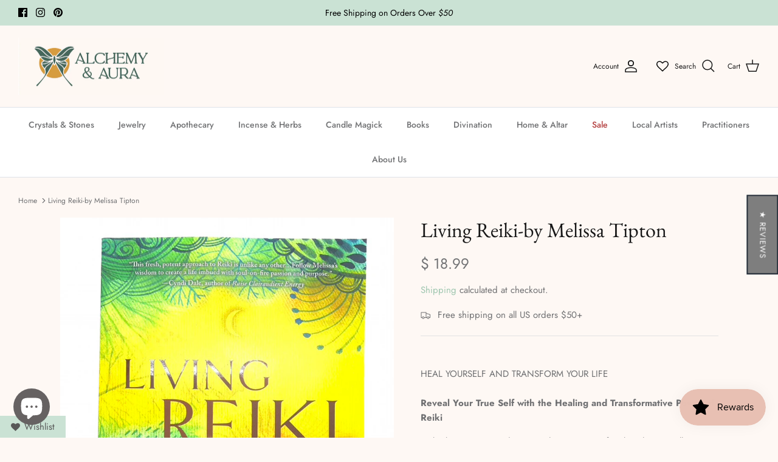

--- FILE ---
content_type: text/html; charset=utf-8
request_url: https://alchemyandaura.com/products/living-reiki
body_size: 51341
content:
<!DOCTYPE html><html lang="en" dir="ltr">
<head>
  <meta name="facebook-domain-verification" content="f9akusx23ke16zvzfty4yo5gc4gzaj" />
  <meta name="google-site-verification" content="eeFxqkvQL3AVzVbWSCxm69jonDP0QdgoGdwtw0G304I" />
  <!-- Symmetry 5.5.1 -->
  <!-- Google Tag Manager -->
<script>(function(w,d,s,l,i){w[l]=w[l]||[];w[l].push({'gtm.start':
new Date().getTime(),event:'gtm.js'});var f=d.getElementsByTagName(s)[0],
j=d.createElement(s),dl=l!='dataLayer'?'&l='+l:'';j.async=true;j.src=
'https://www.googletagmanager.com/gtm.js?id='+i+dl;f.parentNode.insertBefore(j,f);
})(window,document,'script','dataLayer','GTM-NHJ5HQP');</script>
<!-- End Google Tag Manager -->
<!-- Google tag (gtag.js) --> <script async src="https://www.googletagmanager.com/gtag/js?id=AW-809515012"></script> <script> window.dataLayer = window.dataLayer || []; function gtag(){dataLayer.push(arguments);} gtag('js', new Date()); gtag('config', 'AW-809515012'); </script>
<meta name="google-site-verification" content="eeFxqkvQL3AVzVbWSCxm69jonDP0QdgoGdwtw0G304I" />
  <link rel="preload" href="//alchemyandaura.com/cdn/shop/t/50/assets/styles.css?v=97022022484840148431759332226" as="style">
  <meta charset="utf-8" />
<meta name="viewport" content="width=device-width,initial-scale=1.0" />
<meta http-equiv="X-UA-Compatible" content="IE=edge">

<link rel="preconnect" href="https://cdn.shopify.com" crossorigin>
<link rel="preconnect" href="https://fonts.shopify.com" crossorigin>
<link rel="preconnect" href="https://monorail-edge.shopifysvc.com"><link rel="preload" as="font" href="//alchemyandaura.com/cdn/fonts/jost/jost_n4.d47a1b6347ce4a4c9f437608011273009d91f2b7.woff2" type="font/woff2" crossorigin><link rel="preload" as="font" href="//alchemyandaura.com/cdn/fonts/jost/jost_n7.921dc18c13fa0b0c94c5e2517ffe06139c3615a3.woff2" type="font/woff2" crossorigin><link rel="preload" as="font" href="//alchemyandaura.com/cdn/fonts/jost/jost_i4.b690098389649750ada222b9763d55796c5283a5.woff2" type="font/woff2" crossorigin><link rel="preload" as="font" href="//alchemyandaura.com/cdn/fonts/jost/jost_i7.d8201b854e41e19d7ed9b1a31fe4fe71deea6d3f.woff2" type="font/woff2" crossorigin><link rel="preload" as="font" href="//alchemyandaura.com/cdn/fonts/jost/jost_n5.7c8497861ffd15f4e1284cd221f14658b0e95d61.woff2" type="font/woff2" crossorigin><link rel="preload" as="font" href="//alchemyandaura.com/cdn/fonts/ebgaramond/ebgaramond_n4.f03b4ad40330b0ec2af5bb96f169ce0df8a12bc0.woff2" type="font/woff2" crossorigin><link rel="preload" as="font" href="//alchemyandaura.com/cdn/fonts/jost/jost_n4.d47a1b6347ce4a4c9f437608011273009d91f2b7.woff2" type="font/woff2" crossorigin><link rel="preload" href="//alchemyandaura.com/cdn/shop/t/50/assets/vendor.min.js?v=11589511144441591071719866137" as="script">
<link rel="preload" href="//alchemyandaura.com/cdn/shop/t/50/assets/theme.js?v=122357245815930128141719866137" as="script"><link rel="canonical" href="https://alchemyandaura.com/products/living-reiki" /><meta name="description" content="HEAL YOURSELF AND TRANSFORM YOUR LIFE   Reveal Your True Self with the Healing and Transformative Power of Reiki Embark on a journey deep into the mysteries of Reiki, where you&#39;ll create a potent elixir of healing that will unite you with your true self. This book invites you onto the path of self-transformation, helpi">

  <title>
    Living Reiki-by Melissa Tipton &ndash; Alchemy &amp; Aura
  </title>

  <meta property="og:site_name" content="Alchemy &amp; Aura">
<meta property="og:url" content="https://alchemyandaura.com/products/living-reiki">
<meta property="og:title" content="Living Reiki-by Melissa Tipton">
<meta property="og:type" content="product">
<meta property="og:description" content="HEAL YOURSELF AND TRANSFORM YOUR LIFE   Reveal Your True Self with the Healing and Transformative Power of Reiki Embark on a journey deep into the mysteries of Reiki, where you&#39;ll create a potent elixir of healing that will unite you with your true self. This book invites you onto the path of self-transformation, helpi"><meta property="og:image" content="http://alchemyandaura.com/cdn/shop/products/157A561C-F79C-4ED2-911D-861922A94A24_1_105_c_1200x1200.jpg?v=1655837172">
  <meta property="og:image:secure_url" content="https://alchemyandaura.com/cdn/shop/products/157A561C-F79C-4ED2-911D-861922A94A24_1_105_c_1200x1200.jpg?v=1655837172">
  <meta property="og:image:width" content="768">
  <meta property="og:image:height" content="1024"><meta property="og:price:amount" content="18.99">
  <meta property="og:price:currency" content="USD"><meta name="twitter:card" content="summary_large_image">
<meta name="twitter:title" content="Living Reiki-by Melissa Tipton">
<meta name="twitter:description" content="HEAL YOURSELF AND TRANSFORM YOUR LIFE   Reveal Your True Self with the Healing and Transformative Power of Reiki Embark on a journey deep into the mysteries of Reiki, where you&#39;ll create a potent elixir of healing that will unite you with your true self. This book invites you onto the path of self-transformation, helpi">


  <link href="//alchemyandaura.com/cdn/shop/t/50/assets/styles.css?v=97022022484840148431759332226" rel="stylesheet" type="text/css" media="all" />

  <script>
    window.theme = window.theme || {};
    theme.money_format_with_product_code_preference = "$ {{amount}}";
    theme.money_format_with_cart_code_preference = "$ {{amount}}";
    theme.money_format = "$ {{amount}}";
    theme.strings = {
      previous: "Previous",
      next: "Next",
      addressError: "Error looking up that address",
      addressNoResults: "No results for that address",
      addressQueryLimit: "You have exceeded the Google API usage limit. Consider upgrading to a \u003ca href=\"https:\/\/developers.google.com\/maps\/premium\/usage-limits\"\u003ePremium Plan\u003c\/a\u003e.",
      authError: "There was a problem authenticating your Google Maps API Key.",
      icon_labels_left: "Left",
      icon_labels_right: "Right",
      icon_labels_down: "Down",
      icon_labels_close: "Close",
      icon_labels_plus: "Plus",
      cart_terms_confirmation: "You must agree to the terms and conditions before continuing.",
      products_listing_from: "From",
      layout_live_search_see_all: "See all results",
      products_product_add_to_cart: "Add to Cart",
      products_variant_no_stock: "Sold out",
      products_variant_non_existent: "Unavailable",
      products_product_pick_a: "Pick a",
      general_navigation_menu_toggle_aria_label: "Toggle menu",
      general_accessibility_labels_close: "Close",
      products_product_adding_to_cart: "Adding",
      products_product_added_to_cart: "Added to cart",
      general_quick_search_pages: "Pages",
      general_quick_search_no_results: "Sorry, we couldn\u0026#39;t find any results",
      collections_general_see_all_subcollections: "See all..."
    };
    theme.routes = {
      cart_url: '/cart',
      cart_add_url: '/cart/add.js',
      cart_change_url: '/cart/change',
      predictive_search_url: '/search/suggest'
    };
    theme.settings = {
      cart_type: "drawer",
      quickbuy_style: "button",
      avoid_orphans: true
    };
    document.documentElement.classList.add('js');
  </script><style>[data-swatch="acid green"] { --swatch-background-color:#B0BF1A}[data-swatch="algae green"] { --swatch-background-color:#64E986}[data-swatch="alice blue"] { --swatch-background-color:#F0F8FF}[data-swatch="alien gray"] { --swatch-background-color:#736F6E}[data-swatch="alien green"] { --swatch-background-color:#6CC417}[data-swatch="aloe vera green"] { --swatch-background-color:#98F516}[data-swatch="antique bronze"] { --swatch-background-color:#665D1E}[data-swatch="antique white"] { --swatch-background-color:#FAEBD7}[data-swatch="aqua"] { --swatch-background-color:#00FFFF}[data-swatch="aquamarine stone"] { --swatch-background-color:#348781}[data-swatch="aquamarine"] { --swatch-background-color:#7FFFD4}[data-swatch="army brown"] { --swatch-background-color:#827B60}[data-swatch="army green"] { --swatch-background-color:#4B5320}[data-swatch="ash gray"] { --swatch-background-color:#666362}[data-swatch="ash white"] { --swatch-background-color:#E9E4D4}[data-swatch="avocado green"] { --swatch-background-color:#B2C248}[data-swatch="aztech purple"] { --swatch-background-color:#893BFF}[data-swatch="azure blue"] { --swatch-background-color:#4863A0}[data-swatch="azure"] { --swatch-background-color:#F0FFFF}[data-swatch="baby blue"] { --swatch-background-color:#95B9C7}[data-swatch="baby pink"] { --swatch-background-color:#FAAFBA}[data-swatch="bakers brown"] { --swatch-background-color:#5C3317}[data-swatch="balloon blue"] { --swatch-background-color:#2B60DE}[data-swatch="banana yellow"] { --swatch-background-color:#F5E216}[data-swatch="bashful pink"] { --swatch-background-color:#C25283}[data-swatch="basket ball orange"] { --swatch-background-color:#F88158}[data-swatch="battleship gray"] { --swatch-background-color:#848482}[data-swatch="bean red"] { --swatch-background-color:#F75D59}[data-swatch="bee yellow"] { --swatch-background-color:#E9AB17}[data-swatch="beer"] { --swatch-background-color:#FBB117}[data-swatch="beetle green"] { --swatch-background-color:#4C787E}[data-swatch="beige"] { --swatch-background-color:#F5F5DC}[data-swatch="bisque"] { --swatch-background-color:#FFE4C4}[data-swatch="black bean"] { --swatch-background-color:#3D0C02}[data-swatch="black cat"] { --swatch-background-color:#413839}[data-swatch="black cow"] { --swatch-background-color:#4C4646}[data-swatch="black eel"] { --swatch-background-color:#463E3F}[data-swatch="black"] { --swatch-background-color:#000000}[data-swatch="blanched almond"] { --swatch-background-color:#FFEBCD}[data-swatch="blonde"] { --swatch-background-color:#FBF6D9}[data-swatch="blood night"] { --swatch-background-color:#551606}[data-swatch="blood red"] { --swatch-background-color:#7E3517}[data-swatch="blossom pink"] { --swatch-background-color:#F9B7FF}[data-swatch="blue angel"] { --swatch-background-color:#B7CEEC}[data-swatch="blue diamond"] { --swatch-background-color:#4EE2EC}[data-swatch="blue dress"] { --swatch-background-color:#157DEC}[data-swatch="blue eyes"] { --swatch-background-color:#1569C7}[data-swatch="blue gray"] { --swatch-background-color:#98AFC7}[data-swatch="blue green"] { --swatch-background-color:#7BCCB5}[data-swatch="blue hosta"] { --swatch-background-color:#77BFC7}[data-swatch="blue ivy"] { --swatch-background-color:#3090C7}[data-swatch="blue jay"] { --swatch-background-color:#2B547E}[data-swatch="blue koi"] { --swatch-background-color:#659EC7}[data-swatch="blue lagoon"] { --swatch-background-color:#8EEBEC}[data-swatch="blue lotus"] { --swatch-background-color:#6960EC}[data-swatch="blue moss green"] { --swatch-background-color:#3C565B}[data-swatch="blue orchid"] { --swatch-background-color:#1F45FC}[data-swatch="blue ribbon"] { --swatch-background-color:#306EFF}[data-swatch="blue turquoise"] { --swatch-background-color:#43C6DB}[data-swatch="blue violet"] { --swatch-background-color:#8A2BE2}[data-swatch="blue whale"] { --swatch-background-color:#342D7E}[data-swatch="blue zircon"] { --swatch-background-color:#57FEFF}[data-swatch="blue"] { --swatch-background-color:#0000FF}[data-swatch="blueberry blue"] { --swatch-background-color:#0041C2}[data-swatch="blush pink"] { --swatch-background-color:#E6A9EC}[data-swatch="blush red"] { --swatch-background-color:#E56E94}[data-swatch="blush"] { --swatch-background-color:#FFE6E8}[data-swatch="bold yellow"] { --swatch-background-color:#F9DB24}[data-swatch="bone white"] { --swatch-background-color:#F9F6EE}[data-swatch="brass"] { --swatch-background-color:#B5A642}[data-swatch="bright blue"] { --swatch-background-color:#0909FF}[data-swatch="bright cyan"] { --swatch-background-color:#0AFFFF}[data-swatch="bright gold"] { --swatch-background-color:#FDD017}[data-swatch="bright grape"] { --swatch-background-color:#6F2DA8}[data-swatch="bright green"] { --swatch-background-color:#66FF00}[data-swatch="bright lilac"] { --swatch-background-color:#D891EF}[data-swatch="bright maroon"] { --swatch-background-color:#C32148}[data-swatch="bright navy blue"] { --swatch-background-color:#1974D2}[data-swatch="bright neon pink"] { --swatch-background-color:#F433FF}[data-swatch="bright orange"] { --swatch-background-color:#FF5F1F}[data-swatch="bright pink"] { --swatch-background-color:#FF007F}[data-swatch="bright purple"] { --swatch-background-color:#6A0DAD}[data-swatch="bright turquoise"] { --swatch-background-color:#16E2F5}[data-swatch="bronze gold"] { --swatch-background-color:#C9AE5D}[data-swatch="bronze"] { --swatch-background-color:#CD7F32}[data-swatch="brown bear"] { --swatch-background-color:#835C3B}[data-swatch="brown sand"] { --swatch-background-color:#EE9A4D}[data-swatch="brown sugar"] { --swatch-background-color:#E2A76F}[data-swatch="brown"] { --swatch-background-color:#A52A2A}[data-swatch="bullet shell"] { --swatch-background-color:#AF9B60}[data-swatch="burgundy"] { --swatch-background-color:#8C001A}[data-swatch="burly wood"] { --swatch-background-color:#DEB887}[data-swatch="burnt pink"] { --swatch-background-color:#C12267}[data-swatch="butterfly blue"] { --swatch-background-color:#38ACEC}[data-swatch="cadet blue"] { --swatch-background-color:#5F9EA0}[data-swatch="cadillac pink"] { --swatch-background-color:#E38AAE}[data-swatch="camel brown"] { --swatch-background-color:#C19A6B}[data-swatch="camouflage green"] { --swatch-background-color:#78866B}[data-swatch="canary blue"] { --swatch-background-color:#2916F5}[data-swatch="canary yellow"] { --swatch-background-color:#FFEF00}[data-swatch="cantaloupe"] { --swatch-background-color:#FFA62F}[data-swatch="caramel"] { --swatch-background-color:#C68E17}[data-swatch="carbon gray"] { --swatch-background-color:#625D5D}[data-swatch="carbon red"] { --swatch-background-color:#A70D2A}[data-swatch="cardboard brown"] { --swatch-background-color:#EDDA74}[data-swatch="carnation pink"] { --swatch-background-color:#F778A1}[data-swatch="carrot orange"] { --swatch-background-color:#F88017}[data-swatch="celeste"] { --swatch-background-color:#50EBEC}[data-swatch="chameleon green"] { --swatch-background-color:#BDF516}[data-swatch="champagne"] { --swatch-background-color:#F7E7CE}[data-swatch="charcoal blue"] { --swatch-background-color:#36454F}[data-swatch="charcoal"] { --swatch-background-color:#34282C}[data-swatch="chartreuse"] { --swatch-background-color:#7FFF00}[data-swatch="cherry red"] { --swatch-background-color:#C24641}[data-swatch="chestnut red"] { --swatch-background-color:#C34A2C}[data-swatch="chestnut"] { --swatch-background-color:#954535}[data-swatch="chilli pepper"] { --swatch-background-color:#C11B17}[data-swatch="chocolate brown"] { --swatch-background-color:#3F000F}[data-swatch="chocolate"] { --swatch-background-color:#D2691E}[data-swatch="chrome gold"] { --swatch-background-color:#FFCE44}[data-swatch="chrome white"] { --swatch-background-color:#E8F1D4}[data-swatch="cinnamon"] { --swatch-background-color:#C58917}[data-swatch="clematis violet"] { --swatch-background-color:#842DCE}[data-swatch="cloudy gray"] { --swatch-background-color:#6D6968}[data-swatch="clover green"] { --swatch-background-color:#3EA055}[data-swatch="cobalt blue"] { --swatch-background-color:#0020C2}[data-swatch="coffee"] { --swatch-background-color:#6F4E37}[data-swatch="columbia blue"] { --swatch-background-color:#87AFC7}[data-swatch="construction cone orange"] { --swatch-background-color:#F87431}[data-swatch="cookie brown"] { --swatch-background-color:#C7A317}[data-swatch="copper red"] { --swatch-background-color:#CB6D51}[data-swatch="copper"] { --swatch-background-color:#B87333}[data-swatch="coral blue"] { --swatch-background-color:#AFDCEC}[data-swatch="coral"] { --swatch-background-color:#FF7F50}[data-swatch="corn yellow"] { --swatch-background-color:#FFF380}[data-swatch="cornflower blue"] { --swatch-background-color:#6495ED}[data-swatch="cornsilk"] { --swatch-background-color:#FFF8DC}[data-swatch="cotton candy"] { --swatch-background-color:#FCDFFF}[data-swatch="cotton"] { --swatch-background-color:#FBFBF9}[data-swatch="cranberry"] { --swatch-background-color:#9F000F}[data-swatch="cream white"] { --swatch-background-color:#FFFDD0}[data-swatch="cream"] { --swatch-background-color:#FFFFCC}[data-swatch="crimson purple"] { --swatch-background-color:#E238EC}[data-swatch="crimson red"] { --swatch-background-color:#990000}[data-swatch="crimson"] { --swatch-background-color:#DC143C}[data-swatch="crocus purple"] { --swatch-background-color:#9172EC}[data-swatch="crystal blue"] { --swatch-background-color:#5CB3FF}[data-swatch="cyan opaque"] { --swatch-background-color:#92C7C7}[data-swatch="cyan"] { --swatch-background-color:#00FFFF}[data-swatch="dark almond"] { --swatch-background-color:#AB784E}[data-swatch="dark beige"] { --swatch-background-color:#9F8C76}[data-swatch="dark bisque"] { --swatch-background-color:#B86500}[data-swatch="dark blonde"] { --swatch-background-color:#F0E2B6}[data-swatch="dark blue grey"] { --swatch-background-color:#29465B}[data-swatch="dark blue"] { --swatch-background-color:#00008B}[data-swatch="dark bronze"] { --swatch-background-color:#804A00}[data-swatch="dark brown"] { --swatch-background-color:#654321}[data-swatch="dark carnation pink"] { --swatch-background-color:#C12283}[data-swatch="dark coffee"] { --swatch-background-color:#3B2F2F}[data-swatch="dark cyan"] { --swatch-background-color:#008B8B}[data-swatch="dark forest green"] { --swatch-background-color:#254117}[data-swatch="dark gold"] { --swatch-background-color:#AA6C39}[data-swatch="dark golden rod"] { --swatch-background-color:#B8860B}[data-swatch="dark gray"] { --swatch-background-color:#3A3B3C}[data-swatch="dark gray"] { --swatch-background-color:#A9A9A9}[data-swatch="dark green"] { --swatch-background-color:#006400}[data-swatch="dark grey"] { --swatch-background-color:#A9A9A9}[data-swatch="dark hot pink"] { --swatch-background-color:#F660AB}[data-swatch="dark lime green"] { --swatch-background-color:#41A317}[data-swatch="dark magenta"] { --swatch-background-color:#8B008B}[data-swatch="dark mint"] { --swatch-background-color:#31906E}[data-swatch="dark moccasin"] { --swatch-background-color:#827839}[data-swatch="dark olive green"] { --swatch-background-color:#556B2F}[data-swatch="dark orange"] { --swatch-background-color:#FF8C00}[data-swatch="dark orchid"] { --swatch-background-color:#9932CC}[data-swatch="dark pink"] { --swatch-background-color:#E75480}[data-swatch="dark purple"] { --swatch-background-color:#4B0150}[data-swatch="dark raspberry"] { --swatch-background-color:#872657}[data-swatch="dark red"] { --swatch-background-color:#8B0000}[data-swatch="dark salmon"] { --swatch-background-color:#E9967A}[data-swatch="dark scarlet"] { --swatch-background-color:#560319}[data-swatch="dark sea green"] { --swatch-background-color:#8FBC8F}[data-swatch="dark sienna"] { --swatch-background-color:#8A4117}[data-swatch="dark slate blue"] { --swatch-background-color:#483D8B}[data-swatch="dark slate gray"] { --swatch-background-color:#25383C}[data-swatch="dark slate grey"] { --swatch-background-color:#25383C}[data-swatch="dark slate"] { --swatch-background-color:#2B3856}[data-swatch="dark turquoise"] { --swatch-background-color:#00CED1}[data-swatch="dark violet"] { --swatch-background-color:#9400D3}[data-swatch="dark white"] { --swatch-background-color:#E1D9D1}[data-swatch="dark yellow"] { --swatch-background-color:#8B8000}[data-swatch="darkkhaki"] { --swatch-background-color:#BDB76B}[data-swatch="day sky blue"] { --swatch-background-color:#82CAFF}[data-swatch="deep emerald green"] { --swatch-background-color:#046307}[data-swatch="deep mauve"] { --swatch-background-color:#DF73D4}[data-swatch="deep peach"] { --swatch-background-color:#FFCBA4}[data-swatch="deep periwinkle"] { --swatch-background-color:#5453A6}[data-swatch="deep pink"] { --swatch-background-color:#FF1493}[data-swatch="deep purple"] { --swatch-background-color:#36013F}[data-swatch="deep red"] { --swatch-background-color:#800517}[data-swatch="deep rose"] { --swatch-background-color:#FBBBB9}[data-swatch="deep sea blue"] { --swatch-background-color:#123456}[data-swatch="deep sea green"] { --swatch-background-color:#306754}[data-swatch="deep sea"] { --swatch-background-color:#3B9C9C}[data-swatch="deep sky blue"] { --swatch-background-color:#00BFFF}[data-swatch="deep teal"] { --swatch-background-color:#033E3E}[data-swatch="deep turquoise"] { --swatch-background-color:#48CCCD}[data-swatch="deep yellow"] { --swatch-background-color:#F6BE00}[data-swatch="deer brown"] { --swatch-background-color:#E6BF83}[data-swatch="denim blue"] { --swatch-background-color:#79BAEC}[data-swatch="denim dark blue"] { --swatch-background-color:#151B8D}[data-swatch="desert sand"] { --swatch-background-color:#EDC9AF}[data-swatch="dimgray"] { --swatch-background-color:#696969}[data-swatch="dimorphotheca magenta"] { --swatch-background-color:#E3319D}[data-swatch="dinosaur green"] { --swatch-background-color:#73A16C}[data-swatch="dirty white"] { --swatch-background-color:#E8E4C9}[data-swatch="dodgerblue"] { --swatch-background-color:#1E90FF}[data-swatch="dollar bill green"] { --swatch-background-color:#85BB65}[data-swatch="donut pink"] { --swatch-background-color:#FAAFBE}[data-swatch="dragon green"] { --swatch-background-color:#6AFB92}[data-swatch="dull green yellow"] { --swatch-background-color:#B1FB17}[data-swatch="dull purple"] { --swatch-background-color:#7F525D}[data-swatch="dull sea green"] { --swatch-background-color:#4E8975}[data-swatch="dusty pink"] { --swatch-background-color:#D58A94}[data-swatch="earth blue"] { --swatch-background-color:#0000A5}[data-swatch="earth green"] { --swatch-background-color:#34A56F}[data-swatch="egg shell"] { --swatch-background-color:#FFF9E3}[data-swatch="eggplant"] { --swatch-background-color:#614051}[data-swatch="electric blue"] { --swatch-background-color:#9AFEFF}[data-swatch="emerald green"] { --swatch-background-color:#5FFB17}[data-swatch="emerald"] { --swatch-background-color:#50C878}[data-swatch="fall forest green"] { --swatch-background-color:#4E9258}[data-swatch="fall leaf brown"] { --swatch-background-color:#C8B560}[data-swatch="fern green"] { --swatch-background-color:#667C26}[data-swatch="ferrari red"] { --swatch-background-color:#F70D1A}[data-swatch="fire brick"] { --swatch-background-color:#B22222}[data-swatch="fire engine red"] { --swatch-background-color:#F62817}[data-swatch="flamingo pink"] { --swatch-background-color:#F9A7B0}[data-swatch="floral white"] { --swatch-background-color:#FFFAF0}[data-swatch="forest green"] { --swatch-background-color:#228B22}[data-swatch="french lilac"] { --swatch-background-color:#86608E}[data-swatch="frog green"] { --swatch-background-color:#99C68E}[data-swatch="fuchsia pink"] { --swatch-background-color:#FF77FF}[data-swatch="fuchsia"] { --swatch-background-color:#FF00FF}[data-swatch="gainsboro"] { --swatch-background-color:#DCDCDC}[data-swatch="ghost white"] { --swatch-background-color:#F8F8FF}[data-swatch="ginger brown"] { --swatch-background-color:#C9BE62}[data-swatch="glacial blue ice"] { --swatch-background-color:#368BC1}[data-swatch="gold pink"] { --swatch-background-color:#E6C7C2}[data-swatch="gold"] { --swatch-background-color:#FFD700}[data-swatch="golden blonde"] { --swatch-background-color:#FBE7A1}[data-swatch="golden brown"] { --swatch-background-color:#EAC117}[data-swatch="golden rod"] { --swatch-background-color:#DAA520}[data-swatch="golden silk"] { --swatch-background-color:#F3E3C3}[data-swatch="golden yellow"] { --swatch-background-color:#FFDF00}[data-swatch="granite"] { --swatch-background-color:#837E7C}[data-swatch="grape"] { --swatch-background-color:#5E5A80}[data-swatch="grapefruit"] { --swatch-background-color:#DC381F}[data-swatch="gray brown"] { --swatch-background-color:#3D3635}[data-swatch="gray cloud"] { --swatch-background-color:#B6B6B4}[data-swatch="gray dolphin"] { --swatch-background-color:#5C5858}[data-swatch="gray goose"] { --swatch-background-color:#D1D0CE}[data-swatch="gray or grey"] { --swatch-background-color:#808080}[data-swatch="gray wolf"] { --swatch-background-color:#504A4B}[data-swatch="green apple"] { --swatch-background-color:#4CC417}[data-swatch="green onion"] { --swatch-background-color:#6AA121}[data-swatch="green peas"] { --swatch-background-color:#89C35C}[data-swatch="green pepper"] { --swatch-background-color:#4AA02C}[data-swatch="green snake"] { --swatch-background-color:#6CBB3C}[data-swatch="green thumb"] { --swatch-background-color:#B5EAAA}[data-swatch="green yellow"] { --swatch-background-color:#ADFF2F}[data-swatch="green"] { --swatch-background-color:#008000}[data-swatch="greenish blue"] { --swatch-background-color:#307D7E}[data-swatch="greyish turquoise"] { --swatch-background-color:#5E7D7E}[data-swatch="gulf blue"] { --swatch-background-color:#C9DFEC}[data-swatch="gunmetal gray"] { --swatch-background-color:#8D918D}[data-swatch="gunmetal"] { --swatch-background-color:#2C3539}[data-swatch="halloween orange"] { --swatch-background-color:#E66C2C}[data-swatch="harvest gold"] { --swatch-background-color:#EDE275}[data-swatch="hazel green"] { --swatch-background-color:#617C58}[data-swatch="hazel"] { --swatch-background-color:#8E7618}[data-swatch="heavenly blue"] { --swatch-background-color:#C6DEFF}[data-swatch="heliotrope purple"] { --swatch-background-color:#D462FF}[data-swatch="honey dew"] { --swatch-background-color:#F0FFF0}[data-swatch="hot deep pink"] { --swatch-background-color:#F52887}[data-swatch="hot pink"] { --swatch-background-color:#FF69B4}[data-swatch="hummingbird green"] { --swatch-background-color:#7FE817}[data-swatch="hunter green"] { --swatch-background-color:#355E3B}[data-swatch="iceberg"] { --swatch-background-color:#56A5EC}[data-swatch="iguana green"] { --swatch-background-color:#9CB071}[data-swatch="indian red"] { --swatch-background-color:#CD5C5C}[data-swatch="indian saffron"] { --swatch-background-color:#FF7722}[data-swatch="indigo"] { --swatch-background-color:#4B0082}[data-swatch="iridium"] { --swatch-background-color:#3D3C3A}[data-swatch="iron gray"] { --swatch-background-color:#52595D}[data-swatch="ivory"] { --swatch-background-color:#FFFFF0}[data-swatch="jade green"] { --swatch-background-color:#5EFB6E}[data-swatch="jade"] { --swatch-background-color:#00A36C}[data-swatch="jasmine purple"] { --swatch-background-color:#A23BEC}[data-swatch="jeans blue"] { --swatch-background-color:#A0CFEC}[data-swatch="jellyfish"] { --swatch-background-color:#46C7C7}[data-swatch="jet gray"] { --swatch-background-color:#616D7E}[data-swatch="jungle green"] { --swatch-background-color:#347C2C}[data-swatch="kelly green"] { --swatch-background-color:#4CC552}[data-swatch="khaki green"] { --swatch-background-color:#8A865D}[data-swatch="khaki rose"] { --swatch-background-color:#C5908E}[data-swatch="khaki"] { --swatch-background-color:#F0E68C}[data-swatch="lapis blue"] { --swatch-background-color:#15317E}[data-swatch="lava red"] { --swatch-background-color:#E42217}[data-swatch="lavender blue"] { --swatch-background-color:#E3E4FA}[data-swatch="lavender blush"] { --swatch-background-color:#FFF0F5}[data-swatch="lavender pinocchio"] { --swatch-background-color:#EBDDE2}[data-swatch="lavender purple"] { --swatch-background-color:#967BB6}[data-swatch="lavender"] { --swatch-background-color:#E6E6FA}[data-swatch="lawn green"] { --swatch-background-color:#7CFC00}[data-swatch="lemon chiffon"] { --swatch-background-color:#FFFACD}[data-swatch="light aquamarine"] { --swatch-background-color:#93FFE8}[data-swatch="light black"] { --swatch-background-color:#454545}[data-swatch="light blue"] { --swatch-background-color:#ADD8E6}[data-swatch="light brown"] { --swatch-background-color:#B5651D}[data-swatch="light copper"] { --swatch-background-color:#DA8A67}[data-swatch="light coral"] { --swatch-background-color:#F08080}[data-swatch="light cyan"] { --swatch-background-color:#E0FFFF}[data-swatch="light day blue"] { --swatch-background-color:#ADDFFF}[data-swatch="light french beige"] { --swatch-background-color:#C8AD7F}[data-swatch="light gold"] { --swatch-background-color:#F1E5AC}[data-swatch="light golden rod yellow"] { --swatch-background-color:#FAFAD2}[data-swatch="light gray"] { --swatch-background-color:#D3D3D3}[data-swatch="light green"] { --swatch-background-color:#90EE90}[data-swatch="light grey"] { --swatch-background-color:#D3D3D3}[data-swatch="light jade"] { --swatch-background-color:#C3FDB8}[data-swatch="light orange"] { --swatch-background-color:#FED8B1}[data-swatch="light pink"] { --swatch-background-color:#FFB6C1}[data-swatch="light purple blue"] { --swatch-background-color:#728FCE}[data-swatch="light purple"] { --swatch-background-color:#8467D7}[data-swatch="light red"] { --swatch-background-color:#FFCCCB}[data-swatch="light rose green"] { --swatch-background-color:#DBF9DB}[data-swatch="light rose"] { --swatch-background-color:#FBCFCD}[data-swatch="light salmon rose"] { --swatch-background-color:#F9966B}[data-swatch="light salmon"] { --swatch-background-color:#FFA07A}[data-swatch="light sea green"] { --swatch-background-color:#20B2AA}[data-swatch="light sky blue"] { --swatch-background-color:#87CEFA}[data-swatch="light slate blue"] { --swatch-background-color:#736AFF}[data-swatch="light slate gray"] { --swatch-background-color:#778899}[data-swatch="light slate grey"] { --swatch-background-color:#778899}[data-swatch="light slate"] { --swatch-background-color:#CCFFFF}[data-swatch="light steel blue"] { --swatch-background-color:#B0CFDE}[data-swatch="light white"] { --swatch-background-color:#FFFFF7}[data-swatch="light yellow"] { --swatch-background-color:#FFFFE0}[data-swatch="lilac"] { --swatch-background-color:#C8A2C8}[data-swatch="lime green"] { --swatch-background-color:#32CD32}[data-swatch="lime mint green"] { --swatch-background-color:#36F57F}[data-swatch="lime"] { --swatch-background-color:#00FF00}[data-swatch="linen"] { --swatch-background-color:#FAF0E6}[data-swatch="lipstick pink"] { --swatch-background-color:#C48793}[data-swatch="love red"] { --swatch-background-color:#E41B17}[data-swatch="lovely purple"] { --swatch-background-color:#7F38EC}[data-swatch="macaroni and cheese"] { --swatch-background-color:#F2BB66}[data-swatch="macaw blue green"] { --swatch-background-color:#43BFC7}[data-swatch="magenta pink"] { --swatch-background-color:#CC338B}[data-swatch="magenta"] { --swatch-background-color:#FF00FF}[data-swatch="magic mint"] { --swatch-background-color:#AAF0D1}[data-swatch="mahogany"] { --swatch-background-color:#C04000}[data-swatch="mango orange"] { --swatch-background-color:#FF8040}[data-swatch="marble blue"] { --swatch-background-color:#566D7E}[data-swatch="maroon"] { --swatch-background-color:#800000}[data-swatch="mauve taupe"] { --swatch-background-color:#915F6D}[data-swatch="mauve"] { --swatch-background-color:#E0B0FF}[data-swatch="medium aqua marine"] { --swatch-background-color:#66CDAA}[data-swatch="medium blue"] { --swatch-background-color:#0000CD}[data-swatch="medium forest green"] { --swatch-background-color:#347235}[data-swatch="medium orchid"] { --swatch-background-color:#BA55D3}[data-swatch="medium purple"] { --swatch-background-color:#9370DB}[data-swatch="medium sea green"] { --swatch-background-color:#3CB371}[data-swatch="medium slate blue"] { --swatch-background-color:#7B68EE}[data-swatch="medium spring green"] { --swatch-background-color:#00FA9A}[data-swatch="medium teal"] { --swatch-background-color:#045F5F}[data-swatch="medium turquoise"] { --swatch-background-color:#48D1CC}[data-swatch="medium violet red"] { --swatch-background-color:#C71585}[data-swatch="metallic gold"] { --swatch-background-color:#D4AF37}[data-swatch="metallic green"] { --swatch-background-color:#7C9D8E}[data-swatch="metallic silver"] { --swatch-background-color:#BCC6CC}[data-swatch="midday blue"] { --swatch-background-color:#3BB9FF}[data-swatch="midnight blue"] { --swatch-background-color:#191970}[data-swatch="midnight"] { --swatch-background-color:#2B1B17}[data-swatch="military green"] { --swatch-background-color:#4E5B31}[data-swatch="milk chocolate"] { --swatch-background-color:#513B1C}[data-swatch="milk white"] { --swatch-background-color:#FEFCFF}[data-swatch="millenium jade"] { --swatch-background-color:#93917C}[data-swatch="mint cream"] { --swatch-background-color:#F5FFFA}[data-swatch="mint green"] { --swatch-background-color:#98FF98}[data-swatch="mint"] { --swatch-background-color:#3EB489}[data-swatch="mist blue"] { --swatch-background-color:#646D7E}[data-swatch="misty rose"] { --swatch-background-color:#FFE4E1}[data-swatch="moccasin"] { --swatch-background-color:#FFE4B5}[data-swatch="mocha"] { --swatch-background-color:#493D26}[data-swatch="mustard yellow"] { --swatch-background-color:#FFDB58}[data-swatch="nardo gray"] { --swatch-background-color:#686A6C}[data-swatch="navajo white"] { --swatch-background-color:#FFDEAD}[data-swatch="navy"] { --swatch-background-color:#000080}[data-swatch="nebula green"] { --swatch-background-color:#59E817}[data-swatch="neon blue"] { --swatch-background-color:#1589FF}[data-swatch="neon gold"] { --swatch-background-color:#FDBD01}[data-swatch="neon green"] { --swatch-background-color:#16F529}[data-swatch="neon hot pink"] { --swatch-background-color:#FD349C}[data-swatch="neon orange"] { --swatch-background-color:#FF6700}[data-swatch="neon pink"] { --swatch-background-color:#F535AA}[data-swatch="neon purple"] { --swatch-background-color:#9D00FF}[data-swatch="neon red"] { --swatch-background-color:#FD1C03}[data-swatch="neon yellow green"] { --swatch-background-color:#DAEE01}[data-swatch="neon yellow"] { --swatch-background-color:#FFFF33}[data-swatch="new midnight blue"] { --swatch-background-color:#0000A0}[data-swatch="night blue"] { --swatch-background-color:#151B54}[data-swatch="night"] { --swatch-background-color:#0C090A}[data-swatch="northern lights blue"] { --swatch-background-color:#78C7C7}[data-swatch="oak brown"] { --swatch-background-color:#806517}[data-swatch="ocean blue"] { --swatch-background-color:#2B65EC}[data-swatch="off white"] { --swatch-background-color:#F8F0E3}[data-swatch="oil"] { --swatch-background-color:#3B3131}[data-swatch="old burgundy"] { --swatch-background-color:#43302E}[data-swatch="oldlace"] { --swatch-background-color:#FDF5E6}[data-swatch="olive drab"] { --swatch-background-color:#6B8E23}[data-swatch="olive green"] { --swatch-background-color:#BAB86C}[data-swatch="olive"] { --swatch-background-color:#808000}[data-swatch="orange gold"] { --swatch-background-color:#D4A017}[data-swatch="orange salmon"] { --swatch-background-color:#C47451}[data-swatch="orange"] { --swatch-background-color:#FFA500}[data-swatch="orangered"] { --swatch-background-color:#FF4500}[data-swatch="orchid purple"] { --swatch-background-color:#B048B5}[data-swatch="orchid"] { --swatch-background-color:#DA70D6}[data-swatch="organic brown"] { --swatch-background-color:#E3F9A6}[data-swatch="pale blue lily"] { --swatch-background-color:#CFECEC}[data-swatch="pale golden rod"] { --swatch-background-color:#EEE8AA}[data-swatch="pale green"] { --swatch-background-color:#98FB98}[data-swatch="pale lilac"] { --swatch-background-color:#DCD0FF}[data-swatch="pale silver"] { --swatch-background-color:#C9C0BB}[data-swatch="pale turquoise"] { --swatch-background-color:#AFEEEE}[data-swatch="pale violet red"] { --swatch-background-color:#DB7093}[data-swatch="papaya orange"] { --swatch-background-color:#E56717}[data-swatch="papaya whip"] { --swatch-background-color:#FFEFD5}[data-swatch="parchment"] { --swatch-background-color:#FFFFC2}[data-swatch="parrot green"] { --swatch-background-color:#12AD2B}[data-swatch="pastel blue"] { --swatch-background-color:#B4CFEC}[data-swatch="pastel brown"] { --swatch-background-color:#B1907F}[data-swatch="pastel green"] { --swatch-background-color:#77DD77}[data-swatch="pastel light blue"] { --swatch-background-color:#D5D6EA}[data-swatch="pastel orange"] { --swatch-background-color:#F8B88B}[data-swatch="pastel pink"] { --swatch-background-color:#FEA3AA}[data-swatch="pastel purple"] { --swatch-background-color:#F2A2E8}[data-swatch="pastel red"] { --swatch-background-color:#F67280}[data-swatch="pastel violet"] { --swatch-background-color:#D291BC}[data-swatch="pastel yellow"] { --swatch-background-color:#FAF884}[data-swatch="pea green"] { --swatch-background-color:#52D017}[data-swatch="peach pink"] { --swatch-background-color:#F98B88}[data-swatch="peach puff"] { --swatch-background-color:#FFDAB9}[data-swatch="peach"] { --swatch-background-color:#FFE5B4}[data-swatch="pearl white"] { --swatch-background-color:#F8F6F0}[data-swatch="pearl"] { --swatch-background-color:#FDEEF4}[data-swatch="periwinkle pink"] { --swatch-background-color:#E9CFEC}[data-swatch="periwinkle purple"] { --swatch-background-color:#7575CF}[data-swatch="periwinkle"] { --swatch-background-color:#CCCCFF}[data-swatch="peru"] { --swatch-background-color:#CD853F}[data-swatch="petra gold"] { --swatch-background-color:#B76734}[data-swatch="pig pink"] { --swatch-background-color:#FDD7E4}[data-swatch="pine green"] { --swatch-background-color:#387C44}[data-swatch="pink brown"] { --swatch-background-color:#C48189}[data-swatch="pink bubble gum"] { --swatch-background-color:#FFDFDD}[data-swatch="pink coral"] { --swatch-background-color:#E77471}[data-swatch="pink cupcake"] { --swatch-background-color:#E45E9D}[data-swatch="pink daisy"] { --swatch-background-color:#E799A3}[data-swatch="pink lemonade"] { --swatch-background-color:#E4287C}[data-swatch="pink plum"] { --swatch-background-color:#B93B8F}[data-swatch="pink violet"] { --swatch-background-color:#CA226B}[data-swatch="pink"] { --swatch-background-color:#FFC0CB}[data-swatch="pistachio green"] { --swatch-background-color:#9DC209}[data-swatch="platinum gray"] { --swatch-background-color:#797979}[data-swatch="platinum silver"] { --swatch-background-color:#CECECE}[data-swatch="platinum"] { --swatch-background-color:#E5E4E2}[data-swatch="plum pie"] { --swatch-background-color:#7D0541}[data-swatch="plum purple"] { --swatch-background-color:#583759}[data-swatch="plum velvet"] { --swatch-background-color:#7D0552}[data-swatch="plum"] { --swatch-background-color:#DDA0DD}[data-swatch="powder blue"] { --swatch-background-color:#B0E0E6}[data-swatch="puce"] { --swatch-background-color:#7F5A58}[data-swatch="pumpkin orange"] { --swatch-background-color:#F87217}[data-swatch="purple amethyst"] { --swatch-background-color:#6C2DC7}[data-swatch="purple daffodil"] { --swatch-background-color:#B041FF}[data-swatch="purple dragon"] { --swatch-background-color:#C38EC7}[data-swatch="purple flower"] { --swatch-background-color:#A74AC7}[data-swatch="purple haze"] { --swatch-background-color:#4E387E}[data-swatch="purple iris"] { --swatch-background-color:#571B7E}[data-swatch="purple jam"] { --swatch-background-color:#6A287E}[data-swatch="purple lily"] { --swatch-background-color:#550A35}[data-swatch="purple maroon"] { --swatch-background-color:#810541}[data-swatch="purple mimosa"] { --swatch-background-color:#9E7BFF}[data-swatch="purple monster"] { --swatch-background-color:#461B7E}[data-swatch="purple navy"] { --swatch-background-color:#4E5180}[data-swatch="purple pink"] { --swatch-background-color:#D16587}[data-swatch="purple plum"] { --swatch-background-color:#8E35EF}[data-swatch="purple sage bush"] { --swatch-background-color:#7A5DC7}[data-swatch="purple thistle"] { --swatch-background-color:#D2B9D3}[data-swatch="purple violet"] { --swatch-background-color:#8D38C9}[data-swatch="purple white"] { --swatch-background-color:#DFD3E3}[data-swatch="purple"] { --swatch-background-color:#800080}[data-swatch="raspberry purple"] { --swatch-background-color:#B3446C}[data-swatch="raspberry"] { --swatch-background-color:#E30B5D}[data-swatch="rat gray"] { --swatch-background-color:#6D7B8D}[data-swatch="rebecca purple"] { --swatch-background-color:#663399}[data-swatch="red blood"] { --swatch-background-color:#660000}[data-swatch="red dirt"] { --swatch-background-color:#7F5217}[data-swatch="red fox"] { --swatch-background-color:#C35817}[data-swatch="red gold"] { --swatch-background-color:#EB5406}[data-swatch="red pink"] { --swatch-background-color:#FA2A55}[data-swatch="red white"] { --swatch-background-color:#F3E8EA}[data-swatch="red wine or wine red"] { --swatch-background-color:#990012}[data-swatch="red"] { --swatch-background-color:#FF0000}[data-swatch="red brown"] { --swatch-background-color:#381209}[data-swatch="rice"] { --swatch-background-color:#FAF5EF}[data-swatch="rich lilac"] { --swatch-background-color:#B666D2}[data-swatch="robin egg blue"] { --swatch-background-color:#BDEDFF}[data-swatch="rogue pink"] { --swatch-background-color:#C12869}[data-swatch="roman silver"] { --swatch-background-color:#838996}[data-swatch="rose dust"] { --swatch-background-color:#997070}[data-swatch="rose gold"] { --swatch-background-color:#ECC5C0}[data-swatch="rose pink or pink rose"] { --swatch-background-color:#E7A1B0}[data-swatch="rose red"] { --swatch-background-color:#C21E56}[data-swatch="rose"] { --swatch-background-color:#E8ADAA}[data-swatch="rosy brown"] { --swatch-background-color:#BC8F8F}[data-swatch="rosy pink"] { --swatch-background-color:#B38481}[data-swatch="rosy-finch"] { --swatch-background-color:#7F4E52}[data-swatch="royal pink"] { --swatch-background-color:#E759AC}[data-swatch="royalblue"] { --swatch-background-color:#4169E1}[data-swatch="rubber ducky yellow"] { --swatch-background-color:#FFD801}[data-swatch="ruby red"] { --swatch-background-color:#F62217}[data-swatch="rust"] { --swatch-background-color:#C36241}[data-swatch="saddle brown"] { --swatch-background-color:#8B4513}[data-swatch="saffron red"] { --swatch-background-color:#931314}[data-swatch="saffron"] { --swatch-background-color:#FBB917}[data-swatch="sage green"] { --swatch-background-color:#848B79}[data-swatch="sage"] { --swatch-background-color:#BCB88A}[data-swatch="salad green"] { --swatch-background-color:#A1C935}[data-swatch="salmon pink"] { --swatch-background-color:#FF8674}[data-swatch="salmon"] { --swatch-background-color:#FA8072}[data-swatch="sand"] { --swatch-background-color:#C2B280}[data-swatch="sandstone"] { --swatch-background-color:#786D5F}[data-swatch="sandy brown"] { --swatch-background-color:#F4A460}[data-swatch="sangria"] { --swatch-background-color:#7E3817}[data-swatch="sapphire blue"] { --swatch-background-color:#2554C7}[data-swatch="scarlet"] { --swatch-background-color:#FF2400}[data-swatch="school bus yellow"] { --swatch-background-color:#E8A317}[data-swatch="sea blue"] { --swatch-background-color:#C2DFFF}[data-swatch="sea green"] { --swatch-background-color:#2E8B57}[data-swatch="sea shell"] { --swatch-background-color:#FFF5EE}[data-swatch="sea turtle green"] { --swatch-background-color:#438D80}[data-swatch="seafoam green"] { --swatch-background-color:#3EA99F}[data-swatch="seaweed green"] { --swatch-background-color:#437C17}[data-swatch="sedona"] { --swatch-background-color:#CC6600}[data-swatch="sepia brown"] { --swatch-background-color:#704214}[data-swatch="sepia"] { --swatch-background-color:#7F462C}[data-swatch="shamrock green"] { --swatch-background-color:#347C17}[data-swatch="shocking orange"] { --swatch-background-color:#E55B3C}[data-swatch="sienna"] { --swatch-background-color:#A0522D}[data-swatch="silk blue"] { --swatch-background-color:#488AC7}[data-swatch="silver pink"] { --swatch-background-color:#C4AEAD}[data-swatch="silver white"] { --swatch-background-color:#DADBDD}[data-swatch="silver"] { --swatch-background-color:#C0C0C0}[data-swatch="sky blue dress"] { --swatch-background-color:#6698FF}[data-swatch="sky blue"] { --swatch-background-color:#87CEEB}[data-swatch="slate blue grey"] { --swatch-background-color:#737CA1}[data-swatch="slate blue"] { --swatch-background-color:#6A5ACD}[data-swatch="slate granite gray"] { --swatch-background-color:#657383}[data-swatch="slate gray"] { --swatch-background-color:#708090}[data-swatch="slate grey"] { --swatch-background-color:#708090}[data-swatch="slime green"] { --swatch-background-color:#BCE954}[data-swatch="smokey gray"] { --swatch-background-color:#726E6D}[data-swatch="snow"] { --swatch-background-color:#FFFAFA}[data-swatch="soft ivory"] { --swatch-background-color:#FAF0DD}[data-swatch="sonic silver"] { --swatch-background-color:#757575}[data-swatch="spring green"] { --swatch-background-color:#00FF7F}[data-swatch="steelblue"] { --swatch-background-color:#4682B4}[data-swatch="stoplight go green"] { --swatch-background-color:#57E964}[data-swatch="sun yellow"] { --swatch-background-color:#FFE87C}[data-swatch="sunrise orange"] { --swatch-background-color:#E67451}[data-swatch="tan brown"] { --swatch-background-color:#ECE5B6}[data-swatch="tan"] { --swatch-background-color:#D2B48C}[data-swatch="tangerine"] { --swatch-background-color:#E78A61}[data-swatch="taupe"] { --swatch-background-color:#483C32}[data-swatch="tea green"] { --swatch-background-color:#CCFB5D}[data-swatch="teal green"] { --swatch-background-color:#00827F}[data-swatch="teal"] { --swatch-background-color:#008080}[data-swatch="thistle"] { --swatch-background-color:#D8BFD8}[data-swatch="tiffany blue"] { --swatch-background-color:#81D8D0}[data-swatch="tiger orange"] { --swatch-background-color:#C88141}[data-swatch="tomato sauce red"] { --swatch-background-color:#B21807}[data-swatch="tomato"] { --swatch-background-color:#FF6347}[data-swatch="tron blue"] { --swatch-background-color:#7DFDFE}[data-swatch="tulip pink"] { --swatch-background-color:#C25A7C}[data-swatch="turquoise"] { --swatch-background-color:#40E0D0}[data-swatch="tyrian purple"] { --swatch-background-color:#C45AEC}[data-swatch="unbleached silk"] { --swatch-background-color:#FFDDCA}[data-swatch="valentine red"] { --swatch-background-color:#E55451}[data-swatch="vampire gray"] { --swatch-background-color:#565051}[data-swatch="vanilla"] { --swatch-background-color:#F3E5AB}[data-swatch="velvet maroon"] { --swatch-background-color:#7E354D}[data-swatch="venom green"] { --swatch-background-color:#728C00}[data-swatch="vermilion"] { --swatch-background-color:#7E191B}[data-swatch="very peri"] { --swatch-background-color:#6667AB}[data-swatch="viola purple"] { --swatch-background-color:#7E587E}[data-swatch="violet red"] { --swatch-background-color:#F6358A}[data-swatch="violet"] { --swatch-background-color:#EE82EE}[data-swatch="water"] { --swatch-background-color:#EBF4FA}[data-swatch="watermelon pink"] { --swatch-background-color:#FC6C85}[data-swatch="western charcoal"] { --swatch-background-color:#49413F}[data-swatch="wheat"] { --swatch-background-color:#F5DEB3}[data-swatch="white blue"] { --swatch-background-color:#DBE9FA}[data-swatch="white chocolate"] { --swatch-background-color:#EDE6D6}[data-swatch="white gold"] { --swatch-background-color:#FFFFF4}[data-swatch="white smoke"] { --swatch-background-color:#F5F5F5}[data-swatch="white"] { --swatch-background-color:#FFFFFF}[data-swatch="windows blue"] { --swatch-background-color:#357EC7}[data-swatch="wisteria purple"] { --swatch-background-color:#C6AEC7}[data-swatch="wood"] { --swatch-background-color:#966F33}[data-swatch="yellow green grosbeak"] { --swatch-background-color:#E2F516}[data-swatch="yellow green"] { --swatch-background-color:#9ACD32}[data-swatch="yellow lawn green"] { --swatch-background-color:#87F717}[data-swatch="yellow orange or orange yellow"] { --swatch-background-color:#FFAE42}[data-swatch="yellow"] { --swatch-background-color:#FFFF00}[data-swatch="zombie green"] { --swatch-background-color:#54C571}</style><script>window.performance && window.performance.mark && window.performance.mark('shopify.content_for_header.start');</script><meta name="google-site-verification" content="OTMnhNW4XG_oCsXaaWWeV_igGUFNUWC19_xwRdkONtM">
<meta name="facebook-domain-verification" content="rngzw4yb1zzq81vzlicnynjqbqfnqw">
<meta name="google-site-verification" content="R0Q2cIshgrASa8jKlyJx8fcPIlG7D-0l8rZsTQGE_mw">
<meta name="google-site-verification" content="xECIno91CjOkonipaS31CcBVC4EdQQkgEwI0H_I8K7Q">
<meta id="shopify-digital-wallet" name="shopify-digital-wallet" content="/3941857/digital_wallets/dialog">
<meta name="shopify-checkout-api-token" content="e5555c7e9a5eb7ded32826f8f2c7f2a6">
<meta id="in-context-paypal-metadata" data-shop-id="3941857" data-venmo-supported="false" data-environment="production" data-locale="en_US" data-paypal-v4="true" data-currency="USD">
<link rel="alternate" type="application/json+oembed" href="https://alchemyandaura.com/products/living-reiki.oembed">
<script async="async" src="/checkouts/internal/preloads.js?locale=en-US"></script>
<link rel="preconnect" href="https://shop.app" crossorigin="anonymous">
<script async="async" src="https://shop.app/checkouts/internal/preloads.js?locale=en-US&shop_id=3941857" crossorigin="anonymous"></script>
<script id="apple-pay-shop-capabilities" type="application/json">{"shopId":3941857,"countryCode":"US","currencyCode":"USD","merchantCapabilities":["supports3DS"],"merchantId":"gid:\/\/shopify\/Shop\/3941857","merchantName":"Alchemy \u0026 Aura","requiredBillingContactFields":["postalAddress","email","phone"],"requiredShippingContactFields":["postalAddress","email","phone"],"shippingType":"shipping","supportedNetworks":["visa","masterCard","amex","discover","elo","jcb"],"total":{"type":"pending","label":"Alchemy \u0026 Aura","amount":"1.00"},"shopifyPaymentsEnabled":true,"supportsSubscriptions":true}</script>
<script id="shopify-features" type="application/json">{"accessToken":"e5555c7e9a5eb7ded32826f8f2c7f2a6","betas":["rich-media-storefront-analytics"],"domain":"alchemyandaura.com","predictiveSearch":true,"shopId":3941857,"locale":"en"}</script>
<script>var Shopify = Shopify || {};
Shopify.shop = "mystic-elements.myshopify.com";
Shopify.locale = "en";
Shopify.currency = {"active":"USD","rate":"1.0"};
Shopify.country = "US";
Shopify.theme = {"name":"Copy of Symmetry","id":126809964606,"schema_name":"Symmetry","schema_version":"5.5.1","theme_store_id":568,"role":"main"};
Shopify.theme.handle = "null";
Shopify.theme.style = {"id":null,"handle":null};
Shopify.cdnHost = "alchemyandaura.com/cdn";
Shopify.routes = Shopify.routes || {};
Shopify.routes.root = "/";</script>
<script type="module">!function(o){(o.Shopify=o.Shopify||{}).modules=!0}(window);</script>
<script>!function(o){function n(){var o=[];function n(){o.push(Array.prototype.slice.apply(arguments))}return n.q=o,n}var t=o.Shopify=o.Shopify||{};t.loadFeatures=n(),t.autoloadFeatures=n()}(window);</script>
<script>
  window.ShopifyPay = window.ShopifyPay || {};
  window.ShopifyPay.apiHost = "shop.app\/pay";
  window.ShopifyPay.redirectState = null;
</script>
<script id="shop-js-analytics" type="application/json">{"pageType":"product"}</script>
<script defer="defer" async type="module" src="//alchemyandaura.com/cdn/shopifycloud/shop-js/modules/v2/client.init-shop-cart-sync_C5BV16lS.en.esm.js"></script>
<script defer="defer" async type="module" src="//alchemyandaura.com/cdn/shopifycloud/shop-js/modules/v2/chunk.common_CygWptCX.esm.js"></script>
<script type="module">
  await import("//alchemyandaura.com/cdn/shopifycloud/shop-js/modules/v2/client.init-shop-cart-sync_C5BV16lS.en.esm.js");
await import("//alchemyandaura.com/cdn/shopifycloud/shop-js/modules/v2/chunk.common_CygWptCX.esm.js");

  window.Shopify.SignInWithShop?.initShopCartSync?.({"fedCMEnabled":true,"windoidEnabled":true});

</script>
<script defer="defer" async type="module" src="//alchemyandaura.com/cdn/shopifycloud/shop-js/modules/v2/client.payment-terms_CZxnsJam.en.esm.js"></script>
<script defer="defer" async type="module" src="//alchemyandaura.com/cdn/shopifycloud/shop-js/modules/v2/chunk.common_CygWptCX.esm.js"></script>
<script defer="defer" async type="module" src="//alchemyandaura.com/cdn/shopifycloud/shop-js/modules/v2/chunk.modal_D71HUcav.esm.js"></script>
<script type="module">
  await import("//alchemyandaura.com/cdn/shopifycloud/shop-js/modules/v2/client.payment-terms_CZxnsJam.en.esm.js");
await import("//alchemyandaura.com/cdn/shopifycloud/shop-js/modules/v2/chunk.common_CygWptCX.esm.js");
await import("//alchemyandaura.com/cdn/shopifycloud/shop-js/modules/v2/chunk.modal_D71HUcav.esm.js");

  
</script>
<script>
  window.Shopify = window.Shopify || {};
  if (!window.Shopify.featureAssets) window.Shopify.featureAssets = {};
  window.Shopify.featureAssets['shop-js'] = {"shop-cart-sync":["modules/v2/client.shop-cart-sync_ZFArdW7E.en.esm.js","modules/v2/chunk.common_CygWptCX.esm.js"],"init-fed-cm":["modules/v2/client.init-fed-cm_CmiC4vf6.en.esm.js","modules/v2/chunk.common_CygWptCX.esm.js"],"shop-button":["modules/v2/client.shop-button_tlx5R9nI.en.esm.js","modules/v2/chunk.common_CygWptCX.esm.js"],"shop-cash-offers":["modules/v2/client.shop-cash-offers_DOA2yAJr.en.esm.js","modules/v2/chunk.common_CygWptCX.esm.js","modules/v2/chunk.modal_D71HUcav.esm.js"],"init-windoid":["modules/v2/client.init-windoid_sURxWdc1.en.esm.js","modules/v2/chunk.common_CygWptCX.esm.js"],"shop-toast-manager":["modules/v2/client.shop-toast-manager_ClPi3nE9.en.esm.js","modules/v2/chunk.common_CygWptCX.esm.js"],"init-shop-email-lookup-coordinator":["modules/v2/client.init-shop-email-lookup-coordinator_B8hsDcYM.en.esm.js","modules/v2/chunk.common_CygWptCX.esm.js"],"init-shop-cart-sync":["modules/v2/client.init-shop-cart-sync_C5BV16lS.en.esm.js","modules/v2/chunk.common_CygWptCX.esm.js"],"avatar":["modules/v2/client.avatar_BTnouDA3.en.esm.js"],"pay-button":["modules/v2/client.pay-button_FdsNuTd3.en.esm.js","modules/v2/chunk.common_CygWptCX.esm.js"],"init-customer-accounts":["modules/v2/client.init-customer-accounts_DxDtT_ad.en.esm.js","modules/v2/client.shop-login-button_C5VAVYt1.en.esm.js","modules/v2/chunk.common_CygWptCX.esm.js","modules/v2/chunk.modal_D71HUcav.esm.js"],"init-shop-for-new-customer-accounts":["modules/v2/client.init-shop-for-new-customer-accounts_ChsxoAhi.en.esm.js","modules/v2/client.shop-login-button_C5VAVYt1.en.esm.js","modules/v2/chunk.common_CygWptCX.esm.js","modules/v2/chunk.modal_D71HUcav.esm.js"],"shop-login-button":["modules/v2/client.shop-login-button_C5VAVYt1.en.esm.js","modules/v2/chunk.common_CygWptCX.esm.js","modules/v2/chunk.modal_D71HUcav.esm.js"],"init-customer-accounts-sign-up":["modules/v2/client.init-customer-accounts-sign-up_CPSyQ0Tj.en.esm.js","modules/v2/client.shop-login-button_C5VAVYt1.en.esm.js","modules/v2/chunk.common_CygWptCX.esm.js","modules/v2/chunk.modal_D71HUcav.esm.js"],"shop-follow-button":["modules/v2/client.shop-follow-button_Cva4Ekp9.en.esm.js","modules/v2/chunk.common_CygWptCX.esm.js","modules/v2/chunk.modal_D71HUcav.esm.js"],"checkout-modal":["modules/v2/client.checkout-modal_BPM8l0SH.en.esm.js","modules/v2/chunk.common_CygWptCX.esm.js","modules/v2/chunk.modal_D71HUcav.esm.js"],"lead-capture":["modules/v2/client.lead-capture_Bi8yE_yS.en.esm.js","modules/v2/chunk.common_CygWptCX.esm.js","modules/v2/chunk.modal_D71HUcav.esm.js"],"shop-login":["modules/v2/client.shop-login_D6lNrXab.en.esm.js","modules/v2/chunk.common_CygWptCX.esm.js","modules/v2/chunk.modal_D71HUcav.esm.js"],"payment-terms":["modules/v2/client.payment-terms_CZxnsJam.en.esm.js","modules/v2/chunk.common_CygWptCX.esm.js","modules/v2/chunk.modal_D71HUcav.esm.js"]};
</script>
<script>(function() {
  var isLoaded = false;
  function asyncLoad() {
    if (isLoaded) return;
    isLoaded = true;
    var urls = ["https:\/\/cdn.nfcube.com\/instafeed-f64263c154cfa23e4235421fc10a0bb2.js?shop=mystic-elements.myshopify.com"];
    for (var i = 0; i < urls.length; i++) {
      var s = document.createElement('script');
      s.type = 'text/javascript';
      s.async = true;
      s.src = urls[i];
      var x = document.getElementsByTagName('script')[0];
      x.parentNode.insertBefore(s, x);
    }
  };
  if(window.attachEvent) {
    window.attachEvent('onload', asyncLoad);
  } else {
    window.addEventListener('load', asyncLoad, false);
  }
})();</script>
<script id="__st">var __st={"a":3941857,"offset":-18000,"reqid":"a4fa5147-3fc0-400a-8476-574215ce23dc-1768815372","pageurl":"alchemyandaura.com\/products\/living-reiki","u":"de656e2483f8","p":"product","rtyp":"product","rid":7000057118782};</script>
<script>window.ShopifyPaypalV4VisibilityTracking = true;</script>
<script id="captcha-bootstrap">!function(){'use strict';const t='contact',e='account',n='new_comment',o=[[t,t],['blogs',n],['comments',n],[t,'customer']],c=[[e,'customer_login'],[e,'guest_login'],[e,'recover_customer_password'],[e,'create_customer']],r=t=>t.map((([t,e])=>`form[action*='/${t}']:not([data-nocaptcha='true']) input[name='form_type'][value='${e}']`)).join(','),a=t=>()=>t?[...document.querySelectorAll(t)].map((t=>t.form)):[];function s(){const t=[...o],e=r(t);return a(e)}const i='password',u='form_key',d=['recaptcha-v3-token','g-recaptcha-response','h-captcha-response',i],f=()=>{try{return window.sessionStorage}catch{return}},m='__shopify_v',_=t=>t.elements[u];function p(t,e,n=!1){try{const o=window.sessionStorage,c=JSON.parse(o.getItem(e)),{data:r}=function(t){const{data:e,action:n}=t;return t[m]||n?{data:e,action:n}:{data:t,action:n}}(c);for(const[e,n]of Object.entries(r))t.elements[e]&&(t.elements[e].value=n);n&&o.removeItem(e)}catch(o){console.error('form repopulation failed',{error:o})}}const l='form_type',E='cptcha';function T(t){t.dataset[E]=!0}const w=window,h=w.document,L='Shopify',v='ce_forms',y='captcha';let A=!1;((t,e)=>{const n=(g='f06e6c50-85a8-45c8-87d0-21a2b65856fe',I='https://cdn.shopify.com/shopifycloud/storefront-forms-hcaptcha/ce_storefront_forms_captcha_hcaptcha.v1.5.2.iife.js',D={infoText:'Protected by hCaptcha',privacyText:'Privacy',termsText:'Terms'},(t,e,n)=>{const o=w[L][v],c=o.bindForm;if(c)return c(t,g,e,D).then(n);var r;o.q.push([[t,g,e,D],n]),r=I,A||(h.body.append(Object.assign(h.createElement('script'),{id:'captcha-provider',async:!0,src:r})),A=!0)});var g,I,D;w[L]=w[L]||{},w[L][v]=w[L][v]||{},w[L][v].q=[],w[L][y]=w[L][y]||{},w[L][y].protect=function(t,e){n(t,void 0,e),T(t)},Object.freeze(w[L][y]),function(t,e,n,w,h,L){const[v,y,A,g]=function(t,e,n){const i=e?o:[],u=t?c:[],d=[...i,...u],f=r(d),m=r(i),_=r(d.filter((([t,e])=>n.includes(e))));return[a(f),a(m),a(_),s()]}(w,h,L),I=t=>{const e=t.target;return e instanceof HTMLFormElement?e:e&&e.form},D=t=>v().includes(t);t.addEventListener('submit',(t=>{const e=I(t);if(!e)return;const n=D(e)&&!e.dataset.hcaptchaBound&&!e.dataset.recaptchaBound,o=_(e),c=g().includes(e)&&(!o||!o.value);(n||c)&&t.preventDefault(),c&&!n&&(function(t){try{if(!f())return;!function(t){const e=f();if(!e)return;const n=_(t);if(!n)return;const o=n.value;o&&e.removeItem(o)}(t);const e=Array.from(Array(32),(()=>Math.random().toString(36)[2])).join('');!function(t,e){_(t)||t.append(Object.assign(document.createElement('input'),{type:'hidden',name:u})),t.elements[u].value=e}(t,e),function(t,e){const n=f();if(!n)return;const o=[...t.querySelectorAll(`input[type='${i}']`)].map((({name:t})=>t)),c=[...d,...o],r={};for(const[a,s]of new FormData(t).entries())c.includes(a)||(r[a]=s);n.setItem(e,JSON.stringify({[m]:1,action:t.action,data:r}))}(t,e)}catch(e){console.error('failed to persist form',e)}}(e),e.submit())}));const S=(t,e)=>{t&&!t.dataset[E]&&(n(t,e.some((e=>e===t))),T(t))};for(const o of['focusin','change'])t.addEventListener(o,(t=>{const e=I(t);D(e)&&S(e,y())}));const B=e.get('form_key'),M=e.get(l),P=B&&M;t.addEventListener('DOMContentLoaded',(()=>{const t=y();if(P)for(const e of t)e.elements[l].value===M&&p(e,B);[...new Set([...A(),...v().filter((t=>'true'===t.dataset.shopifyCaptcha))])].forEach((e=>S(e,t)))}))}(h,new URLSearchParams(w.location.search),n,t,e,['guest_login'])})(!0,!0)}();</script>
<script integrity="sha256-4kQ18oKyAcykRKYeNunJcIwy7WH5gtpwJnB7kiuLZ1E=" data-source-attribution="shopify.loadfeatures" defer="defer" src="//alchemyandaura.com/cdn/shopifycloud/storefront/assets/storefront/load_feature-a0a9edcb.js" crossorigin="anonymous"></script>
<script crossorigin="anonymous" defer="defer" src="//alchemyandaura.com/cdn/shopifycloud/storefront/assets/shopify_pay/storefront-65b4c6d7.js?v=20250812"></script>
<script data-source-attribution="shopify.dynamic_checkout.dynamic.init">var Shopify=Shopify||{};Shopify.PaymentButton=Shopify.PaymentButton||{isStorefrontPortableWallets:!0,init:function(){window.Shopify.PaymentButton.init=function(){};var t=document.createElement("script");t.src="https://alchemyandaura.com/cdn/shopifycloud/portable-wallets/latest/portable-wallets.en.js",t.type="module",document.head.appendChild(t)}};
</script>
<script data-source-attribution="shopify.dynamic_checkout.buyer_consent">
  function portableWalletsHideBuyerConsent(e){var t=document.getElementById("shopify-buyer-consent"),n=document.getElementById("shopify-subscription-policy-button");t&&n&&(t.classList.add("hidden"),t.setAttribute("aria-hidden","true"),n.removeEventListener("click",e))}function portableWalletsShowBuyerConsent(e){var t=document.getElementById("shopify-buyer-consent"),n=document.getElementById("shopify-subscription-policy-button");t&&n&&(t.classList.remove("hidden"),t.removeAttribute("aria-hidden"),n.addEventListener("click",e))}window.Shopify?.PaymentButton&&(window.Shopify.PaymentButton.hideBuyerConsent=portableWalletsHideBuyerConsent,window.Shopify.PaymentButton.showBuyerConsent=portableWalletsShowBuyerConsent);
</script>
<script data-source-attribution="shopify.dynamic_checkout.cart.bootstrap">document.addEventListener("DOMContentLoaded",(function(){function t(){return document.querySelector("shopify-accelerated-checkout-cart, shopify-accelerated-checkout")}if(t())Shopify.PaymentButton.init();else{new MutationObserver((function(e,n){t()&&(Shopify.PaymentButton.init(),n.disconnect())})).observe(document.body,{childList:!0,subtree:!0})}}));
</script>
<link id="shopify-accelerated-checkout-styles" rel="stylesheet" media="screen" href="https://alchemyandaura.com/cdn/shopifycloud/portable-wallets/latest/accelerated-checkout-backwards-compat.css" crossorigin="anonymous">
<style id="shopify-accelerated-checkout-cart">
        #shopify-buyer-consent {
  margin-top: 1em;
  display: inline-block;
  width: 100%;
}

#shopify-buyer-consent.hidden {
  display: none;
}

#shopify-subscription-policy-button {
  background: none;
  border: none;
  padding: 0;
  text-decoration: underline;
  font-size: inherit;
  cursor: pointer;
}

#shopify-subscription-policy-button::before {
  box-shadow: none;
}

      </style>
<script id="sections-script" data-sections="product-recommendations" defer="defer" src="//alchemyandaura.com/cdn/shop/t/50/compiled_assets/scripts.js?8624"></script>
<script>window.performance && window.performance.mark && window.performance.mark('shopify.content_for_header.end');</script>



















 




 <div class="evm-wiser-popup-mainsection"></div>	<!-- BEGIN app block: shopify://apps/judge-me-reviews/blocks/judgeme_core/61ccd3b1-a9f2-4160-9fe9-4fec8413e5d8 --><!-- Start of Judge.me Core -->






<link rel="dns-prefetch" href="https://cdnwidget.judge.me">
<link rel="dns-prefetch" href="https://cdn.judge.me">
<link rel="dns-prefetch" href="https://cdn1.judge.me">
<link rel="dns-prefetch" href="https://api.judge.me">

<script data-cfasync='false' class='jdgm-settings-script'>window.jdgmSettings={"pagination":5,"disable_web_reviews":true,"badge_no_review_text":"No reviews","badge_n_reviews_text":"{{ n }} review/reviews","badge_star_color":"#e8c0b3","hide_badge_preview_if_no_reviews":true,"badge_hide_text":false,"enforce_center_preview_badge":false,"widget_title":"Customer Reviews","widget_open_form_text":"Write a review","widget_close_form_text":"Cancel review","widget_refresh_page_text":"Refresh page","widget_summary_text":"Based on {{ number_of_reviews }} review/reviews","widget_no_review_text":"Be the first to write a review","widget_name_field_text":"Display name","widget_verified_name_field_text":"Verified Name (public)","widget_name_placeholder_text":"Display name","widget_required_field_error_text":"This field is required.","widget_email_field_text":"Email address","widget_verified_email_field_text":"Verified Email (private, can not be edited)","widget_email_placeholder_text":"Your email address","widget_email_field_error_text":"Please enter a valid email address.","widget_rating_field_text":"Rating","widget_review_title_field_text":"Review Title","widget_review_title_placeholder_text":"Give your review a title","widget_review_body_field_text":"Review content","widget_review_body_placeholder_text":"Start writing here...","widget_pictures_field_text":"Picture/Video (optional)","widget_submit_review_text":"Submit Review","widget_submit_verified_review_text":"Submit Verified Review","widget_submit_success_msg_with_auto_publish":"Thank you! Please refresh the page in a few moments to see your review. You can remove or edit your review by logging into \u003ca href='https://judge.me/login' target='_blank' rel='nofollow noopener'\u003eJudge.me\u003c/a\u003e","widget_submit_success_msg_no_auto_publish":"Thank you! Your review will be published as soon as it is approved by the shop admin. You can remove or edit your review by logging into \u003ca href='https://judge.me/login' target='_blank' rel='nofollow noopener'\u003eJudge.me\u003c/a\u003e","widget_show_default_reviews_out_of_total_text":"Showing {{ n_reviews_shown }} out of {{ n_reviews }} reviews.","widget_show_all_link_text":"Show all","widget_show_less_link_text":"Show less","widget_author_said_text":"{{ reviewer_name }} said:","widget_days_text":"{{ n }} days ago","widget_weeks_text":"{{ n }} week/weeks ago","widget_months_text":"{{ n }} month/months ago","widget_years_text":"{{ n }} year/years ago","widget_yesterday_text":"Yesterday","widget_today_text":"Today","widget_replied_text":"\u003e\u003e {{ shop_name }} replied:","widget_read_more_text":"Read more","widget_reviewer_name_as_initial":"","widget_rating_filter_color":"","widget_rating_filter_see_all_text":"See all reviews","widget_sorting_most_recent_text":"Most Recent","widget_sorting_highest_rating_text":"Highest Rating","widget_sorting_lowest_rating_text":"Lowest Rating","widget_sorting_with_pictures_text":"Only Pictures","widget_sorting_most_helpful_text":"Most Helpful","widget_open_question_form_text":"Ask a question","widget_reviews_subtab_text":"Reviews","widget_questions_subtab_text":"Questions","widget_question_label_text":"Question","widget_answer_label_text":"Answer","widget_question_placeholder_text":"Write your question here","widget_submit_question_text":"Submit Question","widget_question_submit_success_text":"Thank you for your question! We will notify you once it gets answered.","widget_star_color":"#e8c0b3","verified_badge_text":"Verified","verified_badge_bg_color":"","verified_badge_text_color":"","verified_badge_placement":"left-of-reviewer-name","widget_review_max_height":"","widget_hide_border":false,"widget_social_share":false,"widget_thumb":false,"widget_review_location_show":false,"widget_location_format":"country_iso_code","all_reviews_include_out_of_store_products":true,"all_reviews_out_of_store_text":"(out of store)","all_reviews_pagination":100,"all_reviews_product_name_prefix_text":"about","enable_review_pictures":true,"enable_question_anwser":false,"widget_theme":"","review_date_format":"mm/dd/yy","default_sort_method":"most-recent","widget_product_reviews_subtab_text":"Product Reviews","widget_shop_reviews_subtab_text":"Shop Reviews","widget_other_products_reviews_text":"Reviews for other products","widget_store_reviews_subtab_text":"Store reviews","widget_no_store_reviews_text":"This store hasn't received any reviews yet","widget_web_restriction_product_reviews_text":"This product hasn't received any reviews yet","widget_no_items_text":"No items found","widget_show_more_text":"Show more","widget_write_a_store_review_text":"Write a Store Review","widget_other_languages_heading":"Reviews in Other Languages","widget_translate_review_text":"Translate review to {{ language }}","widget_translating_review_text":"Translating...","widget_show_original_translation_text":"Show original ({{ language }})","widget_translate_review_failed_text":"Review couldn't be translated.","widget_translate_review_retry_text":"Retry","widget_translate_review_try_again_later_text":"Try again later","show_product_url_for_grouped_product":false,"widget_sorting_pictures_first_text":"Pictures First","show_pictures_on_all_rev_page_mobile":false,"show_pictures_on_all_rev_page_desktop":false,"floating_tab_hide_mobile_install_preference":true,"floating_tab_button_name":"★ Reviews","floating_tab_title":"Let customers speak for us","floating_tab_button_color":"","floating_tab_button_background_color":"#7e7e7e","floating_tab_url":"","floating_tab_url_enabled":false,"floating_tab_tab_style":"text","all_reviews_text_badge_text":"Customers rate us {{ shop.metafields.judgeme.all_reviews_rating | round: 1 }}/5 based on {{ shop.metafields.judgeme.all_reviews_count }} reviews.","all_reviews_text_badge_text_branded_style":"{{ shop.metafields.judgeme.all_reviews_rating | round: 1 }} out of 5 stars based on {{ shop.metafields.judgeme.all_reviews_count }} reviews","is_all_reviews_text_badge_a_link":false,"show_stars_for_all_reviews_text_badge":false,"all_reviews_text_badge_url":"","all_reviews_text_style":"text","all_reviews_text_color_style":"judgeme_brand_color","all_reviews_text_color":"#108474","all_reviews_text_show_jm_brand":true,"featured_carousel_show_header":true,"featured_carousel_title":"Customers Reviews ","testimonials_carousel_title":"Customers are saying","videos_carousel_title":"Real customer stories","cards_carousel_title":"Customers are saying","featured_carousel_count_text":"from {{ n }} reviews","featured_carousel_add_link_to_all_reviews_page":false,"featured_carousel_url":"","featured_carousel_show_images":true,"featured_carousel_autoslide_interval":7,"featured_carousel_arrows_on_the_sides":false,"featured_carousel_height":140,"featured_carousel_width":100,"featured_carousel_image_size":280,"featured_carousel_image_height":250,"featured_carousel_arrow_color":"#8f8f8f","verified_count_badge_style":"vintage","verified_count_badge_orientation":"horizontal","verified_count_badge_color_style":"judgeme_brand_color","verified_count_badge_color":"#108474","is_verified_count_badge_a_link":false,"verified_count_badge_url":"","verified_count_badge_show_jm_brand":true,"widget_rating_preset_default":5,"widget_first_sub_tab":"product-reviews","widget_show_histogram":true,"widget_histogram_use_custom_color":false,"widget_pagination_use_custom_color":false,"widget_star_use_custom_color":true,"widget_verified_badge_use_custom_color":false,"widget_write_review_use_custom_color":false,"picture_reminder_submit_button":"Upload Pictures","enable_review_videos":false,"mute_video_by_default":true,"widget_sorting_videos_first_text":"Videos First","widget_review_pending_text":"Pending","featured_carousel_items_for_large_screen":3,"social_share_options_order":"Facebook,Twitter","remove_microdata_snippet":true,"disable_json_ld":false,"enable_json_ld_products":false,"preview_badge_show_question_text":false,"preview_badge_no_question_text":"No questions","preview_badge_n_question_text":"{{ number_of_questions }} question/questions","qa_badge_show_icon":false,"qa_badge_position":"same-row","remove_judgeme_branding":false,"widget_add_search_bar":false,"widget_search_bar_placeholder":"Search","widget_sorting_verified_only_text":"Verified only","featured_carousel_theme":"vertical","featured_carousel_show_rating":true,"featured_carousel_show_title":true,"featured_carousel_show_body":true,"featured_carousel_show_date":false,"featured_carousel_show_reviewer":true,"featured_carousel_show_product":false,"featured_carousel_header_background_color":"#108474","featured_carousel_header_text_color":"#ffffff","featured_carousel_name_product_separator":"reviewed","featured_carousel_full_star_background":"#108474","featured_carousel_empty_star_background":"#dadada","featured_carousel_vertical_theme_background":"#f9fafb","featured_carousel_verified_badge_enable":true,"featured_carousel_verified_badge_color":"#eec3b4","featured_carousel_border_style":"round","featured_carousel_review_line_length_limit":3,"featured_carousel_more_reviews_button_text":"Read more reviews","featured_carousel_view_product_button_text":"View product","all_reviews_page_load_reviews_on":"scroll","all_reviews_page_load_more_text":"Load More Reviews","disable_fb_tab_reviews":false,"enable_ajax_cdn_cache":false,"widget_advanced_speed_features":5,"widget_public_name_text":"displayed publicly like","default_reviewer_name":"John Smith","default_reviewer_name_has_non_latin":true,"widget_reviewer_anonymous":"Anonymous","medals_widget_title":"Judge.me Review Medals","medals_widget_background_color":"#f9fafb","medals_widget_position":"footer_all_pages","medals_widget_border_color":"#f9fafb","medals_widget_verified_text_position":"left","medals_widget_use_monochromatic_version":false,"medals_widget_elements_color":"#108474","show_reviewer_avatar":true,"widget_invalid_yt_video_url_error_text":"Not a YouTube video URL","widget_max_length_field_error_text":"Please enter no more than {0} characters.","widget_show_country_flag":false,"widget_show_collected_via_shop_app":true,"widget_verified_by_shop_badge_style":"light","widget_verified_by_shop_text":"Verified by Shop","widget_show_photo_gallery":false,"widget_load_with_code_splitting":true,"widget_ugc_install_preference":false,"widget_ugc_title":"Made by us, Shared by you","widget_ugc_subtitle":"Tag us to see your picture featured in our page","widget_ugc_arrows_color":"#ffffff","widget_ugc_primary_button_text":"Buy Now","widget_ugc_primary_button_background_color":"#108474","widget_ugc_primary_button_text_color":"#ffffff","widget_ugc_primary_button_border_width":"0","widget_ugc_primary_button_border_style":"none","widget_ugc_primary_button_border_color":"#108474","widget_ugc_primary_button_border_radius":"25","widget_ugc_secondary_button_text":"Load More","widget_ugc_secondary_button_background_color":"#ffffff","widget_ugc_secondary_button_text_color":"#108474","widget_ugc_secondary_button_border_width":"2","widget_ugc_secondary_button_border_style":"solid","widget_ugc_secondary_button_border_color":"#108474","widget_ugc_secondary_button_border_radius":"25","widget_ugc_reviews_button_text":"View Reviews","widget_ugc_reviews_button_background_color":"#ffffff","widget_ugc_reviews_button_text_color":"#108474","widget_ugc_reviews_button_border_width":"2","widget_ugc_reviews_button_border_style":"solid","widget_ugc_reviews_button_border_color":"#108474","widget_ugc_reviews_button_border_radius":"25","widget_ugc_reviews_button_link_to":"judgeme-reviews-page","widget_ugc_show_post_date":true,"widget_ugc_max_width":"800","widget_rating_metafield_value_type":true,"widget_primary_color":"#989897","widget_enable_secondary_color":false,"widget_secondary_color":"#edf5f5","widget_summary_average_rating_text":"{{ average_rating }} out of 5","widget_media_grid_title":"Customer photos \u0026 videos","widget_media_grid_see_more_text":"See more","widget_round_style":false,"widget_show_product_medals":false,"widget_verified_by_judgeme_text":"Verified by Judge.me","widget_show_store_medals":true,"widget_verified_by_judgeme_text_in_store_medals":"Verified by Judge.me","widget_media_field_exceed_quantity_message":"Sorry, we can only accept {{ max_media }} for one review.","widget_media_field_exceed_limit_message":"{{ file_name }} is too large, please select a {{ media_type }} less than {{ size_limit }}MB.","widget_review_submitted_text":"Review Submitted!","widget_question_submitted_text":"Question Submitted!","widget_close_form_text_question":"Cancel","widget_write_your_answer_here_text":"Write your answer here","widget_enabled_branded_link":true,"widget_show_collected_by_judgeme":true,"widget_reviewer_name_color":"","widget_write_review_text_color":"","widget_write_review_bg_color":"","widget_collected_by_judgeme_text":"collected by Judge.me","widget_pagination_type":"standard","widget_load_more_text":"Load More","widget_load_more_color":"#108474","widget_full_review_text":"Full Review","widget_read_more_reviews_text":"Read More Reviews","widget_read_questions_text":"Read Questions","widget_questions_and_answers_text":"Questions \u0026 Answers","widget_verified_by_text":"Verified by","widget_verified_text":"Verified","widget_number_of_reviews_text":"{{ number_of_reviews }} reviews","widget_back_button_text":"Back","widget_next_button_text":"Next","widget_custom_forms_filter_button":"Filters","custom_forms_style":"vertical","widget_show_review_information":false,"how_reviews_are_collected":"How reviews are collected?","widget_show_review_keywords":false,"widget_gdpr_statement":"How we use your data: We'll only contact you about the review you left, and only if necessary. By submitting your review, you agree to Judge.me's \u003ca href='https://judge.me/terms' target='_blank' rel='nofollow noopener'\u003eterms\u003c/a\u003e, \u003ca href='https://judge.me/privacy' target='_blank' rel='nofollow noopener'\u003eprivacy\u003c/a\u003e and \u003ca href='https://judge.me/content-policy' target='_blank' rel='nofollow noopener'\u003econtent\u003c/a\u003e policies.","widget_multilingual_sorting_enabled":false,"widget_translate_review_content_enabled":false,"widget_translate_review_content_method":"manual","popup_widget_review_selection":"automatically_with_pictures","popup_widget_round_border_style":true,"popup_widget_show_title":true,"popup_widget_show_body":true,"popup_widget_show_reviewer":false,"popup_widget_show_product":true,"popup_widget_show_pictures":true,"popup_widget_use_review_picture":true,"popup_widget_show_on_home_page":true,"popup_widget_show_on_product_page":true,"popup_widget_show_on_collection_page":true,"popup_widget_show_on_cart_page":true,"popup_widget_position":"bottom_left","popup_widget_first_review_delay":5,"popup_widget_duration":5,"popup_widget_interval":5,"popup_widget_review_count":5,"popup_widget_hide_on_mobile":true,"review_snippet_widget_round_border_style":true,"review_snippet_widget_card_color":"#FFFFFF","review_snippet_widget_slider_arrows_background_color":"#FFFFFF","review_snippet_widget_slider_arrows_color":"#000000","review_snippet_widget_star_color":"#108474","show_product_variant":false,"all_reviews_product_variant_label_text":"Variant: ","widget_show_verified_branding":true,"widget_ai_summary_title":"Customers say","widget_ai_summary_disclaimer":"AI-powered review summary based on recent customer reviews","widget_show_ai_summary":false,"widget_show_ai_summary_bg":false,"widget_show_review_title_input":true,"redirect_reviewers_invited_via_email":"review_widget","request_store_review_after_product_review":false,"request_review_other_products_in_order":false,"review_form_color_scheme":"default","review_form_corner_style":"square","review_form_star_color":{},"review_form_text_color":"#333333","review_form_background_color":"#ffffff","review_form_field_background_color":"#fafafa","review_form_button_color":{},"review_form_button_text_color":"#ffffff","review_form_modal_overlay_color":"#000000","review_content_screen_title_text":"How would you rate this product?","review_content_introduction_text":"We would love it if you would share a bit about your experience.","store_review_form_title_text":"How would you rate this store?","store_review_form_introduction_text":"We would love it if you would share a bit about your experience.","show_review_guidance_text":true,"one_star_review_guidance_text":"Poor","five_star_review_guidance_text":"Great","customer_information_screen_title_text":"About you","customer_information_introduction_text":"Please tell us more about you.","custom_questions_screen_title_text":"Your experience in more detail","custom_questions_introduction_text":"Here are a few questions to help us understand more about your experience.","review_submitted_screen_title_text":"Thanks for your review!","review_submitted_screen_thank_you_text":"We are processing it and it will appear on the store soon.","review_submitted_screen_email_verification_text":"Please confirm your email by clicking the link we just sent you. This helps us keep reviews authentic.","review_submitted_request_store_review_text":"Would you like to share your experience of shopping with us?","review_submitted_review_other_products_text":"Would you like to review these products?","store_review_screen_title_text":"Would you like to share your experience of shopping with us?","store_review_introduction_text":"We value your feedback and use it to improve. Please share any thoughts or suggestions you have.","reviewer_media_screen_title_picture_text":"Share a picture","reviewer_media_introduction_picture_text":"Upload a photo to support your review.","reviewer_media_screen_title_video_text":"Share a video","reviewer_media_introduction_video_text":"Upload a video to support your review.","reviewer_media_screen_title_picture_or_video_text":"Share a picture or video","reviewer_media_introduction_picture_or_video_text":"Upload a photo or video to support your review.","reviewer_media_youtube_url_text":"Paste your Youtube URL here","advanced_settings_next_step_button_text":"Next","advanced_settings_close_review_button_text":"Close","modal_write_review_flow":false,"write_review_flow_required_text":"Required","write_review_flow_privacy_message_text":"We respect your privacy.","write_review_flow_anonymous_text":"Post review as anonymous","write_review_flow_visibility_text":"This won't be visible to other customers.","write_review_flow_multiple_selection_help_text":"Select as many as you like","write_review_flow_single_selection_help_text":"Select one option","write_review_flow_required_field_error_text":"This field is required","write_review_flow_invalid_email_error_text":"Please enter a valid email address","write_review_flow_max_length_error_text":"Max. {{ max_length }} characters.","write_review_flow_media_upload_text":"\u003cb\u003eClick to upload\u003c/b\u003e or drag and drop","write_review_flow_gdpr_statement":"We'll only contact you about your review if necessary. By submitting your review, you agree to our \u003ca href='https://judge.me/terms' target='_blank' rel='nofollow noopener'\u003eterms and conditions\u003c/a\u003e and \u003ca href='https://judge.me/privacy' target='_blank' rel='nofollow noopener'\u003eprivacy policy\u003c/a\u003e.","rating_only_reviews_enabled":false,"show_negative_reviews_help_screen":false,"new_review_flow_help_screen_rating_threshold":3,"negative_review_resolution_screen_title_text":"Tell us more","negative_review_resolution_text":"Your experience matters to us. If there were issues with your purchase, we're here to help. Feel free to reach out to us, we'd love the opportunity to make things right.","negative_review_resolution_button_text":"Contact us","negative_review_resolution_proceed_with_review_text":"Leave a review","negative_review_resolution_subject":"Issue with purchase from {{ shop_name }}.{{ order_name }}","preview_badge_collection_page_install_status":false,"widget_review_custom_css":"","preview_badge_custom_css":"","preview_badge_stars_count":"5-stars","featured_carousel_custom_css":"","floating_tab_custom_css":"","all_reviews_widget_custom_css":"","medals_widget_custom_css":"","verified_badge_custom_css":"","all_reviews_text_custom_css":"","transparency_badges_collected_via_store_invite":false,"transparency_badges_from_another_provider":false,"transparency_badges_collected_from_store_visitor":false,"transparency_badges_collected_by_verified_review_provider":false,"transparency_badges_earned_reward":false,"transparency_badges_collected_via_store_invite_text":"Review collected via store invitation","transparency_badges_from_another_provider_text":"Review collected from another provider","transparency_badges_collected_from_store_visitor_text":"Review collected from a store visitor","transparency_badges_written_in_google_text":"Review written in Google","transparency_badges_written_in_etsy_text":"Review written in Etsy","transparency_badges_written_in_shop_app_text":"Review written in Shop App","transparency_badges_earned_reward_text":"Review earned a reward for future purchase","product_review_widget_per_page":10,"widget_store_review_label_text":"Review about the store","checkout_comment_extension_title_on_product_page":"Customer Comments","checkout_comment_extension_num_latest_comment_show":5,"checkout_comment_extension_format":"name_and_timestamp","checkout_comment_customer_name":"last_initial","checkout_comment_comment_notification":true,"preview_badge_collection_page_install_preference":true,"preview_badge_home_page_install_preference":false,"preview_badge_product_page_install_preference":true,"review_widget_install_preference":"","review_carousel_install_preference":false,"floating_reviews_tab_install_preference":"none","verified_reviews_count_badge_install_preference":false,"all_reviews_text_install_preference":false,"review_widget_best_location":true,"judgeme_medals_install_preference":false,"review_widget_revamp_enabled":false,"review_widget_qna_enabled":false,"review_widget_header_theme":"minimal","review_widget_widget_title_enabled":true,"review_widget_header_text_size":"medium","review_widget_header_text_weight":"regular","review_widget_average_rating_style":"compact","review_widget_bar_chart_enabled":true,"review_widget_bar_chart_type":"numbers","review_widget_bar_chart_style":"standard","review_widget_expanded_media_gallery_enabled":false,"review_widget_reviews_section_theme":"standard","review_widget_image_style":"thumbnails","review_widget_review_image_ratio":"square","review_widget_stars_size":"medium","review_widget_verified_badge":"standard_text","review_widget_review_title_text_size":"medium","review_widget_review_text_size":"medium","review_widget_review_text_length":"medium","review_widget_number_of_columns_desktop":3,"review_widget_carousel_transition_speed":5,"review_widget_custom_questions_answers_display":"always","review_widget_button_text_color":"#FFFFFF","review_widget_text_color":"#000000","review_widget_lighter_text_color":"#7B7B7B","review_widget_corner_styling":"soft","review_widget_review_word_singular":"review","review_widget_review_word_plural":"reviews","review_widget_voting_label":"Helpful?","review_widget_shop_reply_label":"Reply from {{ shop_name }}:","review_widget_filters_title":"Filters","qna_widget_question_word_singular":"Question","qna_widget_question_word_plural":"Questions","qna_widget_answer_reply_label":"Answer from {{ answerer_name }}:","qna_content_screen_title_text":"Ask a question about this product","qna_widget_question_required_field_error_text":"Please enter your question.","qna_widget_flow_gdpr_statement":"We'll only contact you about your question if necessary. By submitting your question, you agree to our \u003ca href='https://judge.me/terms' target='_blank' rel='nofollow noopener'\u003eterms and conditions\u003c/a\u003e and \u003ca href='https://judge.me/privacy' target='_blank' rel='nofollow noopener'\u003eprivacy policy\u003c/a\u003e.","qna_widget_question_submitted_text":"Thanks for your question!","qna_widget_close_form_text_question":"Close","qna_widget_question_submit_success_text":"We’ll notify you by email when your question is answered.","all_reviews_widget_v2025_enabled":false,"all_reviews_widget_v2025_header_theme":"default","all_reviews_widget_v2025_widget_title_enabled":true,"all_reviews_widget_v2025_header_text_size":"medium","all_reviews_widget_v2025_header_text_weight":"regular","all_reviews_widget_v2025_average_rating_style":"compact","all_reviews_widget_v2025_bar_chart_enabled":true,"all_reviews_widget_v2025_bar_chart_type":"numbers","all_reviews_widget_v2025_bar_chart_style":"standard","all_reviews_widget_v2025_expanded_media_gallery_enabled":false,"all_reviews_widget_v2025_show_store_medals":true,"all_reviews_widget_v2025_show_photo_gallery":true,"all_reviews_widget_v2025_show_review_keywords":false,"all_reviews_widget_v2025_show_ai_summary":false,"all_reviews_widget_v2025_show_ai_summary_bg":false,"all_reviews_widget_v2025_add_search_bar":false,"all_reviews_widget_v2025_default_sort_method":"most-recent","all_reviews_widget_v2025_reviews_per_page":10,"all_reviews_widget_v2025_reviews_section_theme":"default","all_reviews_widget_v2025_image_style":"thumbnails","all_reviews_widget_v2025_review_image_ratio":"square","all_reviews_widget_v2025_stars_size":"medium","all_reviews_widget_v2025_verified_badge":"bold_badge","all_reviews_widget_v2025_review_title_text_size":"medium","all_reviews_widget_v2025_review_text_size":"medium","all_reviews_widget_v2025_review_text_length":"medium","all_reviews_widget_v2025_number_of_columns_desktop":3,"all_reviews_widget_v2025_carousel_transition_speed":5,"all_reviews_widget_v2025_custom_questions_answers_display":"always","all_reviews_widget_v2025_show_product_variant":false,"all_reviews_widget_v2025_show_reviewer_avatar":true,"all_reviews_widget_v2025_reviewer_name_as_initial":"","all_reviews_widget_v2025_review_location_show":false,"all_reviews_widget_v2025_location_format":"","all_reviews_widget_v2025_show_country_flag":false,"all_reviews_widget_v2025_verified_by_shop_badge_style":"light","all_reviews_widget_v2025_social_share":false,"all_reviews_widget_v2025_social_share_options_order":"Facebook,Twitter,LinkedIn,Pinterest","all_reviews_widget_v2025_pagination_type":"standard","all_reviews_widget_v2025_button_text_color":"#FFFFFF","all_reviews_widget_v2025_text_color":"#000000","all_reviews_widget_v2025_lighter_text_color":"#7B7B7B","all_reviews_widget_v2025_corner_styling":"soft","all_reviews_widget_v2025_title":"Customer reviews","all_reviews_widget_v2025_ai_summary_title":"Customers say about this store","all_reviews_widget_v2025_no_review_text":"Be the first to write a review","platform":"shopify","branding_url":"https://app.judge.me/reviews/stores/alchemyandaura.com","branding_text":"Powered by Judge.me","locale":"en","reply_name":"Alchemy \u0026 Aura","widget_version":"3.0","footer":true,"autopublish":true,"review_dates":true,"enable_custom_form":false,"shop_use_review_site":true,"shop_locale":"en","enable_multi_locales_translations":false,"show_review_title_input":true,"review_verification_email_status":"always","can_be_branded":true,"reply_name_text":"Alchemy \u0026 Aura"};</script> <style class='jdgm-settings-style'>.jdgm-xx{left:0}:root{--jdgm-primary-color: #989897;--jdgm-secondary-color: rgba(152,152,151,0.1);--jdgm-star-color: #e8c0b3;--jdgm-write-review-text-color: white;--jdgm-write-review-bg-color: #989897;--jdgm-paginate-color: #989897;--jdgm-border-radius: 0;--jdgm-reviewer-name-color: #989897}.jdgm-histogram__bar-content{background-color:#989897}.jdgm-rev[data-verified-buyer=true] .jdgm-rev__icon.jdgm-rev__icon:after,.jdgm-rev__buyer-badge.jdgm-rev__buyer-badge{color:white;background-color:#989897}.jdgm-review-widget--small .jdgm-gallery.jdgm-gallery .jdgm-gallery__thumbnail-link:nth-child(8) .jdgm-gallery__thumbnail-wrapper.jdgm-gallery__thumbnail-wrapper:before{content:"See more"}@media only screen and (min-width: 768px){.jdgm-gallery.jdgm-gallery .jdgm-gallery__thumbnail-link:nth-child(8) .jdgm-gallery__thumbnail-wrapper.jdgm-gallery__thumbnail-wrapper:before{content:"See more"}}.jdgm-preview-badge .jdgm-star.jdgm-star{color:#e8c0b3}.jdgm-widget .jdgm-write-rev-link{display:none}.jdgm-widget .jdgm-rev-widg[data-number-of-reviews='0']{display:none}.jdgm-prev-badge[data-average-rating='0.00']{display:none !important}.jdgm-author-all-initials{display:none !important}.jdgm-author-last-initial{display:none !important}.jdgm-rev-widg__title{visibility:hidden}.jdgm-rev-widg__summary-text{visibility:hidden}.jdgm-prev-badge__text{visibility:hidden}.jdgm-rev__prod-link-prefix:before{content:'about'}.jdgm-rev__variant-label:before{content:'Variant: '}.jdgm-rev__out-of-store-text:before{content:'(out of store)'}@media only screen and (min-width: 768px){.jdgm-rev__pics .jdgm-rev_all-rev-page-picture-separator,.jdgm-rev__pics .jdgm-rev__product-picture{display:none}}@media only screen and (max-width: 768px){.jdgm-rev__pics .jdgm-rev_all-rev-page-picture-separator,.jdgm-rev__pics .jdgm-rev__product-picture{display:none}}@media all and (max-width: 768px){.jdgm-widget .jdgm-revs-tab-btn,.jdgm-widget .jdgm-revs-tab-btn[data-style="stars"]{display:none}}.jdgm-preview-badge[data-template="index"]{display:none !important}.jdgm-verified-count-badget[data-from-snippet="true"]{display:none !important}.jdgm-carousel-wrapper[data-from-snippet="true"]{display:none !important}.jdgm-all-reviews-text[data-from-snippet="true"]{display:none !important}.jdgm-medals-section[data-from-snippet="true"]{display:none !important}.jdgm-ugc-media-wrapper[data-from-snippet="true"]{display:none !important}.jdgm-revs-tab-btn,.jdgm-revs-tab-btn:not([disabled]):hover,.jdgm-revs-tab-btn:focus{background-color:#7e7e7e}.jdgm-rev__transparency-badge[data-badge-type="review_collected_via_store_invitation"]{display:none !important}.jdgm-rev__transparency-badge[data-badge-type="review_collected_from_another_provider"]{display:none !important}.jdgm-rev__transparency-badge[data-badge-type="review_collected_from_store_visitor"]{display:none !important}.jdgm-rev__transparency-badge[data-badge-type="review_written_in_etsy"]{display:none !important}.jdgm-rev__transparency-badge[data-badge-type="review_written_in_google_business"]{display:none !important}.jdgm-rev__transparency-badge[data-badge-type="review_written_in_shop_app"]{display:none !important}.jdgm-rev__transparency-badge[data-badge-type="review_earned_for_future_purchase"]{display:none !important}.jdgm-review-snippet-widget .jdgm-rev-snippet-widget__cards-container .jdgm-rev-snippet-card{border-radius:8px;background:#fff}.jdgm-review-snippet-widget .jdgm-rev-snippet-widget__cards-container .jdgm-rev-snippet-card__rev-rating .jdgm-star{color:#108474}.jdgm-review-snippet-widget .jdgm-rev-snippet-widget__prev-btn,.jdgm-review-snippet-widget .jdgm-rev-snippet-widget__next-btn{border-radius:50%;background:#fff}.jdgm-review-snippet-widget .jdgm-rev-snippet-widget__prev-btn>svg,.jdgm-review-snippet-widget .jdgm-rev-snippet-widget__next-btn>svg{fill:#000}.jdgm-full-rev-modal.rev-snippet-widget .jm-mfp-container .jm-mfp-content,.jdgm-full-rev-modal.rev-snippet-widget .jm-mfp-container .jdgm-full-rev__icon,.jdgm-full-rev-modal.rev-snippet-widget .jm-mfp-container .jdgm-full-rev__pic-img,.jdgm-full-rev-modal.rev-snippet-widget .jm-mfp-container .jdgm-full-rev__reply{border-radius:8px}.jdgm-full-rev-modal.rev-snippet-widget .jm-mfp-container .jdgm-full-rev[data-verified-buyer="true"] .jdgm-full-rev__icon::after{border-radius:8px}.jdgm-full-rev-modal.rev-snippet-widget .jm-mfp-container .jdgm-full-rev .jdgm-rev__buyer-badge{border-radius:calc( 8px / 2 )}.jdgm-full-rev-modal.rev-snippet-widget .jm-mfp-container .jdgm-full-rev .jdgm-full-rev__replier::before{content:'Alchemy &amp; Aura'}.jdgm-full-rev-modal.rev-snippet-widget .jm-mfp-container .jdgm-full-rev .jdgm-full-rev__product-button{border-radius:calc( 8px * 6 )}
</style> <style class='jdgm-settings-style'></style>

  
  
  
  <style class='jdgm-miracle-styles'>
  @-webkit-keyframes jdgm-spin{0%{-webkit-transform:rotate(0deg);-ms-transform:rotate(0deg);transform:rotate(0deg)}100%{-webkit-transform:rotate(359deg);-ms-transform:rotate(359deg);transform:rotate(359deg)}}@keyframes jdgm-spin{0%{-webkit-transform:rotate(0deg);-ms-transform:rotate(0deg);transform:rotate(0deg)}100%{-webkit-transform:rotate(359deg);-ms-transform:rotate(359deg);transform:rotate(359deg)}}@font-face{font-family:'JudgemeStar';src:url("[data-uri]") format("woff");font-weight:normal;font-style:normal}.jdgm-star{font-family:'JudgemeStar';display:inline !important;text-decoration:none !important;padding:0 4px 0 0 !important;margin:0 !important;font-weight:bold;opacity:1;-webkit-font-smoothing:antialiased;-moz-osx-font-smoothing:grayscale}.jdgm-star:hover{opacity:1}.jdgm-star:last-of-type{padding:0 !important}.jdgm-star.jdgm--on:before{content:"\e000"}.jdgm-star.jdgm--off:before{content:"\e001"}.jdgm-star.jdgm--half:before{content:"\e002"}.jdgm-widget *{margin:0;line-height:1.4;-webkit-box-sizing:border-box;-moz-box-sizing:border-box;box-sizing:border-box;-webkit-overflow-scrolling:touch}.jdgm-hidden{display:none !important;visibility:hidden !important}.jdgm-temp-hidden{display:none}.jdgm-spinner{width:40px;height:40px;margin:auto;border-radius:50%;border-top:2px solid #eee;border-right:2px solid #eee;border-bottom:2px solid #eee;border-left:2px solid #ccc;-webkit-animation:jdgm-spin 0.8s infinite linear;animation:jdgm-spin 0.8s infinite linear}.jdgm-prev-badge{display:block !important}

</style>


  
  
   


<script data-cfasync='false' class='jdgm-script'>
!function(e){window.jdgm=window.jdgm||{},jdgm.CDN_HOST="https://cdnwidget.judge.me/",jdgm.CDN_HOST_ALT="https://cdn2.judge.me/cdn/widget_frontend/",jdgm.API_HOST="https://api.judge.me/",jdgm.CDN_BASE_URL="https://cdn.shopify.com/extensions/019bc7fe-07a5-7fc5-85e3-4a4175980733/judgeme-extensions-296/assets/",
jdgm.docReady=function(d){(e.attachEvent?"complete"===e.readyState:"loading"!==e.readyState)?
setTimeout(d,0):e.addEventListener("DOMContentLoaded",d)},jdgm.loadCSS=function(d,t,o,a){
!o&&jdgm.loadCSS.requestedUrls.indexOf(d)>=0||(jdgm.loadCSS.requestedUrls.push(d),
(a=e.createElement("link")).rel="stylesheet",a.class="jdgm-stylesheet",a.media="nope!",
a.href=d,a.onload=function(){this.media="all",t&&setTimeout(t)},e.body.appendChild(a))},
jdgm.loadCSS.requestedUrls=[],jdgm.loadJS=function(e,d){var t=new XMLHttpRequest;
t.onreadystatechange=function(){4===t.readyState&&(Function(t.response)(),d&&d(t.response))},
t.open("GET",e),t.onerror=function(){if(e.indexOf(jdgm.CDN_HOST)===0&&jdgm.CDN_HOST_ALT!==jdgm.CDN_HOST){var f=e.replace(jdgm.CDN_HOST,jdgm.CDN_HOST_ALT);jdgm.loadJS(f,d)}},t.send()},jdgm.docReady((function(){(window.jdgmLoadCSS||e.querySelectorAll(
".jdgm-widget, .jdgm-all-reviews-page").length>0)&&(jdgmSettings.widget_load_with_code_splitting?
parseFloat(jdgmSettings.widget_version)>=3?jdgm.loadCSS(jdgm.CDN_HOST+"widget_v3/base.css"):
jdgm.loadCSS(jdgm.CDN_HOST+"widget/base.css"):jdgm.loadCSS(jdgm.CDN_HOST+"shopify_v2.css"),
jdgm.loadJS(jdgm.CDN_HOST+"loa"+"der.js"))}))}(document);
</script>
<noscript><link rel="stylesheet" type="text/css" media="all" href="https://cdnwidget.judge.me/shopify_v2.css"></noscript>

<!-- BEGIN app snippet: theme_fix_tags --><script>
  (function() {
    var jdgmThemeFixes = null;
    if (!jdgmThemeFixes) return;
    var thisThemeFix = jdgmThemeFixes[Shopify.theme.id];
    if (!thisThemeFix) return;

    if (thisThemeFix.html) {
      document.addEventListener("DOMContentLoaded", function() {
        var htmlDiv = document.createElement('div');
        htmlDiv.classList.add('jdgm-theme-fix-html');
        htmlDiv.innerHTML = thisThemeFix.html;
        document.body.append(htmlDiv);
      });
    };

    if (thisThemeFix.css) {
      var styleTag = document.createElement('style');
      styleTag.classList.add('jdgm-theme-fix-style');
      styleTag.innerHTML = thisThemeFix.css;
      document.head.append(styleTag);
    };

    if (thisThemeFix.js) {
      var scriptTag = document.createElement('script');
      scriptTag.classList.add('jdgm-theme-fix-script');
      scriptTag.innerHTML = thisThemeFix.js;
      document.head.append(scriptTag);
    };
  })();
</script>
<!-- END app snippet -->
<!-- End of Judge.me Core -->



<!-- END app block --><script src="https://cdn.shopify.com/extensions/7bc9bb47-adfa-4267-963e-cadee5096caf/inbox-1252/assets/inbox-chat-loader.js" type="text/javascript" defer="defer"></script>
<script src="https://cdn.shopify.com/extensions/019bc7e9-d98c-71e0-bb25-69de9349bf29/smile-io-266/assets/smile-loader.js" type="text/javascript" defer="defer"></script>
<script src="https://cdn.shopify.com/extensions/019ba86d-54a2-7f5e-af79-6ad5da92b8dd/ultimate-wishlist-app-12/assets/app-uwl.js" type="text/javascript" defer="defer"></script>
<link href="https://cdn.shopify.com/extensions/019ba86d-54a2-7f5e-af79-6ad5da92b8dd/ultimate-wishlist-app-12/assets/app-uwl.css" rel="stylesheet" type="text/css" media="all">
<script src="https://cdn.shopify.com/extensions/019bc7fe-07a5-7fc5-85e3-4a4175980733/judgeme-extensions-296/assets/loader.js" type="text/javascript" defer="defer"></script>
<link href="https://monorail-edge.shopifysvc.com" rel="dns-prefetch">
<script>(function(){if ("sendBeacon" in navigator && "performance" in window) {try {var session_token_from_headers = performance.getEntriesByType('navigation')[0].serverTiming.find(x => x.name == '_s').description;} catch {var session_token_from_headers = undefined;}var session_cookie_matches = document.cookie.match(/_shopify_s=([^;]*)/);var session_token_from_cookie = session_cookie_matches && session_cookie_matches.length === 2 ? session_cookie_matches[1] : "";var session_token = session_token_from_headers || session_token_from_cookie || "";function handle_abandonment_event(e) {var entries = performance.getEntries().filter(function(entry) {return /monorail-edge.shopifysvc.com/.test(entry.name);});if (!window.abandonment_tracked && entries.length === 0) {window.abandonment_tracked = true;var currentMs = Date.now();var navigation_start = performance.timing.navigationStart;var payload = {shop_id: 3941857,url: window.location.href,navigation_start,duration: currentMs - navigation_start,session_token,page_type: "product"};window.navigator.sendBeacon("https://monorail-edge.shopifysvc.com/v1/produce", JSON.stringify({schema_id: "online_store_buyer_site_abandonment/1.1",payload: payload,metadata: {event_created_at_ms: currentMs,event_sent_at_ms: currentMs}}));}}window.addEventListener('pagehide', handle_abandonment_event);}}());</script>
<script id="web-pixels-manager-setup">(function e(e,d,r,n,o){if(void 0===o&&(o={}),!Boolean(null===(a=null===(i=window.Shopify)||void 0===i?void 0:i.analytics)||void 0===a?void 0:a.replayQueue)){var i,a;window.Shopify=window.Shopify||{};var t=window.Shopify;t.analytics=t.analytics||{};var s=t.analytics;s.replayQueue=[],s.publish=function(e,d,r){return s.replayQueue.push([e,d,r]),!0};try{self.performance.mark("wpm:start")}catch(e){}var l=function(){var e={modern:/Edge?\/(1{2}[4-9]|1[2-9]\d|[2-9]\d{2}|\d{4,})\.\d+(\.\d+|)|Firefox\/(1{2}[4-9]|1[2-9]\d|[2-9]\d{2}|\d{4,})\.\d+(\.\d+|)|Chrom(ium|e)\/(9{2}|\d{3,})\.\d+(\.\d+|)|(Maci|X1{2}).+ Version\/(15\.\d+|(1[6-9]|[2-9]\d|\d{3,})\.\d+)([,.]\d+|)( \(\w+\)|)( Mobile\/\w+|) Safari\/|Chrome.+OPR\/(9{2}|\d{3,})\.\d+\.\d+|(CPU[ +]OS|iPhone[ +]OS|CPU[ +]iPhone|CPU IPhone OS|CPU iPad OS)[ +]+(15[._]\d+|(1[6-9]|[2-9]\d|\d{3,})[._]\d+)([._]\d+|)|Android:?[ /-](13[3-9]|1[4-9]\d|[2-9]\d{2}|\d{4,})(\.\d+|)(\.\d+|)|Android.+Firefox\/(13[5-9]|1[4-9]\d|[2-9]\d{2}|\d{4,})\.\d+(\.\d+|)|Android.+Chrom(ium|e)\/(13[3-9]|1[4-9]\d|[2-9]\d{2}|\d{4,})\.\d+(\.\d+|)|SamsungBrowser\/([2-9]\d|\d{3,})\.\d+/,legacy:/Edge?\/(1[6-9]|[2-9]\d|\d{3,})\.\d+(\.\d+|)|Firefox\/(5[4-9]|[6-9]\d|\d{3,})\.\d+(\.\d+|)|Chrom(ium|e)\/(5[1-9]|[6-9]\d|\d{3,})\.\d+(\.\d+|)([\d.]+$|.*Safari\/(?![\d.]+ Edge\/[\d.]+$))|(Maci|X1{2}).+ Version\/(10\.\d+|(1[1-9]|[2-9]\d|\d{3,})\.\d+)([,.]\d+|)( \(\w+\)|)( Mobile\/\w+|) Safari\/|Chrome.+OPR\/(3[89]|[4-9]\d|\d{3,})\.\d+\.\d+|(CPU[ +]OS|iPhone[ +]OS|CPU[ +]iPhone|CPU IPhone OS|CPU iPad OS)[ +]+(10[._]\d+|(1[1-9]|[2-9]\d|\d{3,})[._]\d+)([._]\d+|)|Android:?[ /-](13[3-9]|1[4-9]\d|[2-9]\d{2}|\d{4,})(\.\d+|)(\.\d+|)|Mobile Safari.+OPR\/([89]\d|\d{3,})\.\d+\.\d+|Android.+Firefox\/(13[5-9]|1[4-9]\d|[2-9]\d{2}|\d{4,})\.\d+(\.\d+|)|Android.+Chrom(ium|e)\/(13[3-9]|1[4-9]\d|[2-9]\d{2}|\d{4,})\.\d+(\.\d+|)|Android.+(UC? ?Browser|UCWEB|U3)[ /]?(15\.([5-9]|\d{2,})|(1[6-9]|[2-9]\d|\d{3,})\.\d+)\.\d+|SamsungBrowser\/(5\.\d+|([6-9]|\d{2,})\.\d+)|Android.+MQ{2}Browser\/(14(\.(9|\d{2,})|)|(1[5-9]|[2-9]\d|\d{3,})(\.\d+|))(\.\d+|)|K[Aa][Ii]OS\/(3\.\d+|([4-9]|\d{2,})\.\d+)(\.\d+|)/},d=e.modern,r=e.legacy,n=navigator.userAgent;return n.match(d)?"modern":n.match(r)?"legacy":"unknown"}(),u="modern"===l?"modern":"legacy",c=(null!=n?n:{modern:"",legacy:""})[u],f=function(e){return[e.baseUrl,"/wpm","/b",e.hashVersion,"modern"===e.buildTarget?"m":"l",".js"].join("")}({baseUrl:d,hashVersion:r,buildTarget:u}),m=function(e){var d=e.version,r=e.bundleTarget,n=e.surface,o=e.pageUrl,i=e.monorailEndpoint;return{emit:function(e){var a=e.status,t=e.errorMsg,s=(new Date).getTime(),l=JSON.stringify({metadata:{event_sent_at_ms:s},events:[{schema_id:"web_pixels_manager_load/3.1",payload:{version:d,bundle_target:r,page_url:o,status:a,surface:n,error_msg:t},metadata:{event_created_at_ms:s}}]});if(!i)return console&&console.warn&&console.warn("[Web Pixels Manager] No Monorail endpoint provided, skipping logging."),!1;try{return self.navigator.sendBeacon.bind(self.navigator)(i,l)}catch(e){}var u=new XMLHttpRequest;try{return u.open("POST",i,!0),u.setRequestHeader("Content-Type","text/plain"),u.send(l),!0}catch(e){return console&&console.warn&&console.warn("[Web Pixels Manager] Got an unhandled error while logging to Monorail."),!1}}}}({version:r,bundleTarget:l,surface:e.surface,pageUrl:self.location.href,monorailEndpoint:e.monorailEndpoint});try{o.browserTarget=l,function(e){var d=e.src,r=e.async,n=void 0===r||r,o=e.onload,i=e.onerror,a=e.sri,t=e.scriptDataAttributes,s=void 0===t?{}:t,l=document.createElement("script"),u=document.querySelector("head"),c=document.querySelector("body");if(l.async=n,l.src=d,a&&(l.integrity=a,l.crossOrigin="anonymous"),s)for(var f in s)if(Object.prototype.hasOwnProperty.call(s,f))try{l.dataset[f]=s[f]}catch(e){}if(o&&l.addEventListener("load",o),i&&l.addEventListener("error",i),u)u.appendChild(l);else{if(!c)throw new Error("Did not find a head or body element to append the script");c.appendChild(l)}}({src:f,async:!0,onload:function(){if(!function(){var e,d;return Boolean(null===(d=null===(e=window.Shopify)||void 0===e?void 0:e.analytics)||void 0===d?void 0:d.initialized)}()){var d=window.webPixelsManager.init(e)||void 0;if(d){var r=window.Shopify.analytics;r.replayQueue.forEach((function(e){var r=e[0],n=e[1],o=e[2];d.publishCustomEvent(r,n,o)})),r.replayQueue=[],r.publish=d.publishCustomEvent,r.visitor=d.visitor,r.initialized=!0}}},onerror:function(){return m.emit({status:"failed",errorMsg:"".concat(f," has failed to load")})},sri:function(e){var d=/^sha384-[A-Za-z0-9+/=]+$/;return"string"==typeof e&&d.test(e)}(c)?c:"",scriptDataAttributes:o}),m.emit({status:"loading"})}catch(e){m.emit({status:"failed",errorMsg:(null==e?void 0:e.message)||"Unknown error"})}}})({shopId: 3941857,storefrontBaseUrl: "https://alchemyandaura.com",extensionsBaseUrl: "https://extensions.shopifycdn.com/cdn/shopifycloud/web-pixels-manager",monorailEndpoint: "https://monorail-edge.shopifysvc.com/unstable/produce_batch",surface: "storefront-renderer",enabledBetaFlags: ["2dca8a86"],webPixelsConfigList: [{"id":"644087870","configuration":"{\"webPixelName\":\"Judge.me\"}","eventPayloadVersion":"v1","runtimeContext":"STRICT","scriptVersion":"34ad157958823915625854214640f0bf","type":"APP","apiClientId":683015,"privacyPurposes":["ANALYTICS"],"dataSharingAdjustments":{"protectedCustomerApprovalScopes":["read_customer_email","read_customer_name","read_customer_personal_data","read_customer_phone"]}},{"id":"287899710","configuration":"{\"config\":\"{\\\"pixel_id\\\":\\\"AW-809515012\\\",\\\"target_country\\\":\\\"US\\\",\\\"gtag_events\\\":[{\\\"type\\\":\\\"search\\\",\\\"action_label\\\":\\\"AW-809515012\\\/8ViUCL3-3IcBEITwgIID\\\"},{\\\"type\\\":\\\"begin_checkout\\\",\\\"action_label\\\":\\\"AW-809515012\\\/9EJRCLr-3IcBEITwgIID\\\"},{\\\"type\\\":\\\"view_item\\\",\\\"action_label\\\":[\\\"AW-809515012\\\/J6vXCLT-3IcBEITwgIID\\\",\\\"MC-S5GXG8T18S\\\"]},{\\\"type\\\":\\\"purchase\\\",\\\"action_label\\\":[\\\"AW-809515012\\\/Wh9vCLH-3IcBEITwgIID\\\",\\\"MC-S5GXG8T18S\\\"]},{\\\"type\\\":\\\"page_view\\\",\\\"action_label\\\":[\\\"AW-809515012\\\/mUqgCK7-3IcBEITwgIID\\\",\\\"MC-S5GXG8T18S\\\"]},{\\\"type\\\":\\\"add_payment_info\\\",\\\"action_label\\\":\\\"AW-809515012\\\/Ip4BCLj_3IcBEITwgIID\\\"},{\\\"type\\\":\\\"add_to_cart\\\",\\\"action_label\\\":\\\"AW-809515012\\\/2NqRCLf-3IcBEITwgIID\\\"}],\\\"enable_monitoring_mode\\\":false}\"}","eventPayloadVersion":"v1","runtimeContext":"OPEN","scriptVersion":"b2a88bafab3e21179ed38636efcd8a93","type":"APP","apiClientId":1780363,"privacyPurposes":[],"dataSharingAdjustments":{"protectedCustomerApprovalScopes":["read_customer_address","read_customer_email","read_customer_name","read_customer_personal_data","read_customer_phone"]}},{"id":"270270526","configuration":"{\"tagID\":\"2613491153560\"}","eventPayloadVersion":"v1","runtimeContext":"STRICT","scriptVersion":"18031546ee651571ed29edbe71a3550b","type":"APP","apiClientId":3009811,"privacyPurposes":["ANALYTICS","MARKETING","SALE_OF_DATA"],"dataSharingAdjustments":{"protectedCustomerApprovalScopes":["read_customer_address","read_customer_email","read_customer_name","read_customer_personal_data","read_customer_phone"]}},{"id":"106168382","configuration":"{\"pixel_id\":\"713523442844884\",\"pixel_type\":\"facebook_pixel\",\"metaapp_system_user_token\":\"-\"}","eventPayloadVersion":"v1","runtimeContext":"OPEN","scriptVersion":"ca16bc87fe92b6042fbaa3acc2fbdaa6","type":"APP","apiClientId":2329312,"privacyPurposes":["ANALYTICS","MARKETING","SALE_OF_DATA"],"dataSharingAdjustments":{"protectedCustomerApprovalScopes":["read_customer_address","read_customer_email","read_customer_name","read_customer_personal_data","read_customer_phone"]}},{"id":"49905726","eventPayloadVersion":"v1","runtimeContext":"LAX","scriptVersion":"1","type":"CUSTOM","privacyPurposes":["MARKETING"],"name":"Meta pixel (migrated)"},{"id":"shopify-app-pixel","configuration":"{}","eventPayloadVersion":"v1","runtimeContext":"STRICT","scriptVersion":"0450","apiClientId":"shopify-pixel","type":"APP","privacyPurposes":["ANALYTICS","MARKETING"]},{"id":"shopify-custom-pixel","eventPayloadVersion":"v1","runtimeContext":"LAX","scriptVersion":"0450","apiClientId":"shopify-pixel","type":"CUSTOM","privacyPurposes":["ANALYTICS","MARKETING"]}],isMerchantRequest: false,initData: {"shop":{"name":"Alchemy \u0026 Aura","paymentSettings":{"currencyCode":"USD"},"myshopifyDomain":"mystic-elements.myshopify.com","countryCode":"US","storefrontUrl":"https:\/\/alchemyandaura.com"},"customer":null,"cart":null,"checkout":null,"productVariants":[{"price":{"amount":18.99,"currencyCode":"USD"},"product":{"title":"Living Reiki-by Melissa Tipton","vendor":"Llewellyn","id":"7000057118782","untranslatedTitle":"Living Reiki-by Melissa Tipton","url":"\/products\/living-reiki","type":"Books - Reading"},"id":"39792007512126","image":{"src":"\/\/alchemyandaura.com\/cdn\/shop\/products\/157A561C-F79C-4ED2-911D-861922A94A24_1_105_c.jpg?v=1655837172"},"sku":"9780738759432","title":"Default Title","untranslatedTitle":"Default Title"}],"purchasingCompany":null},},"https://alchemyandaura.com/cdn","fcfee988w5aeb613cpc8e4bc33m6693e112",{"modern":"","legacy":""},{"shopId":"3941857","storefrontBaseUrl":"https:\/\/alchemyandaura.com","extensionBaseUrl":"https:\/\/extensions.shopifycdn.com\/cdn\/shopifycloud\/web-pixels-manager","surface":"storefront-renderer","enabledBetaFlags":"[\"2dca8a86\"]","isMerchantRequest":"false","hashVersion":"fcfee988w5aeb613cpc8e4bc33m6693e112","publish":"custom","events":"[[\"page_viewed\",{}],[\"product_viewed\",{\"productVariant\":{\"price\":{\"amount\":18.99,\"currencyCode\":\"USD\"},\"product\":{\"title\":\"Living Reiki-by Melissa Tipton\",\"vendor\":\"Llewellyn\",\"id\":\"7000057118782\",\"untranslatedTitle\":\"Living Reiki-by Melissa Tipton\",\"url\":\"\/products\/living-reiki\",\"type\":\"Books - Reading\"},\"id\":\"39792007512126\",\"image\":{\"src\":\"\/\/alchemyandaura.com\/cdn\/shop\/products\/157A561C-F79C-4ED2-911D-861922A94A24_1_105_c.jpg?v=1655837172\"},\"sku\":\"9780738759432\",\"title\":\"Default Title\",\"untranslatedTitle\":\"Default Title\"}}]]"});</script><script>
  window.ShopifyAnalytics = window.ShopifyAnalytics || {};
  window.ShopifyAnalytics.meta = window.ShopifyAnalytics.meta || {};
  window.ShopifyAnalytics.meta.currency = 'USD';
  var meta = {"product":{"id":7000057118782,"gid":"gid:\/\/shopify\/Product\/7000057118782","vendor":"Llewellyn","type":"Books - Reading","handle":"living-reiki","variants":[{"id":39792007512126,"price":1899,"name":"Living Reiki-by Melissa Tipton","public_title":null,"sku":"9780738759432"}],"remote":false},"page":{"pageType":"product","resourceType":"product","resourceId":7000057118782,"requestId":"a4fa5147-3fc0-400a-8476-574215ce23dc-1768815372"}};
  for (var attr in meta) {
    window.ShopifyAnalytics.meta[attr] = meta[attr];
  }
</script>
<script class="analytics">
  (function () {
    var customDocumentWrite = function(content) {
      var jquery = null;

      if (window.jQuery) {
        jquery = window.jQuery;
      } else if (window.Checkout && window.Checkout.$) {
        jquery = window.Checkout.$;
      }

      if (jquery) {
        jquery('body').append(content);
      }
    };

    var hasLoggedConversion = function(token) {
      if (token) {
        return document.cookie.indexOf('loggedConversion=' + token) !== -1;
      }
      return false;
    }

    var setCookieIfConversion = function(token) {
      if (token) {
        var twoMonthsFromNow = new Date(Date.now());
        twoMonthsFromNow.setMonth(twoMonthsFromNow.getMonth() + 2);

        document.cookie = 'loggedConversion=' + token + '; expires=' + twoMonthsFromNow;
      }
    }

    var trekkie = window.ShopifyAnalytics.lib = window.trekkie = window.trekkie || [];
    if (trekkie.integrations) {
      return;
    }
    trekkie.methods = [
      'identify',
      'page',
      'ready',
      'track',
      'trackForm',
      'trackLink'
    ];
    trekkie.factory = function(method) {
      return function() {
        var args = Array.prototype.slice.call(arguments);
        args.unshift(method);
        trekkie.push(args);
        return trekkie;
      };
    };
    for (var i = 0; i < trekkie.methods.length; i++) {
      var key = trekkie.methods[i];
      trekkie[key] = trekkie.factory(key);
    }
    trekkie.load = function(config) {
      trekkie.config = config || {};
      trekkie.config.initialDocumentCookie = document.cookie;
      var first = document.getElementsByTagName('script')[0];
      var script = document.createElement('script');
      script.type = 'text/javascript';
      script.onerror = function(e) {
        var scriptFallback = document.createElement('script');
        scriptFallback.type = 'text/javascript';
        scriptFallback.onerror = function(error) {
                var Monorail = {
      produce: function produce(monorailDomain, schemaId, payload) {
        var currentMs = new Date().getTime();
        var event = {
          schema_id: schemaId,
          payload: payload,
          metadata: {
            event_created_at_ms: currentMs,
            event_sent_at_ms: currentMs
          }
        };
        return Monorail.sendRequest("https://" + monorailDomain + "/v1/produce", JSON.stringify(event));
      },
      sendRequest: function sendRequest(endpointUrl, payload) {
        // Try the sendBeacon API
        if (window && window.navigator && typeof window.navigator.sendBeacon === 'function' && typeof window.Blob === 'function' && !Monorail.isIos12()) {
          var blobData = new window.Blob([payload], {
            type: 'text/plain'
          });

          if (window.navigator.sendBeacon(endpointUrl, blobData)) {
            return true;
          } // sendBeacon was not successful

        } // XHR beacon

        var xhr = new XMLHttpRequest();

        try {
          xhr.open('POST', endpointUrl);
          xhr.setRequestHeader('Content-Type', 'text/plain');
          xhr.send(payload);
        } catch (e) {
          console.log(e);
        }

        return false;
      },
      isIos12: function isIos12() {
        return window.navigator.userAgent.lastIndexOf('iPhone; CPU iPhone OS 12_') !== -1 || window.navigator.userAgent.lastIndexOf('iPad; CPU OS 12_') !== -1;
      }
    };
    Monorail.produce('monorail-edge.shopifysvc.com',
      'trekkie_storefront_load_errors/1.1',
      {shop_id: 3941857,
      theme_id: 126809964606,
      app_name: "storefront",
      context_url: window.location.href,
      source_url: "//alchemyandaura.com/cdn/s/trekkie.storefront.cd680fe47e6c39ca5d5df5f0a32d569bc48c0f27.min.js"});

        };
        scriptFallback.async = true;
        scriptFallback.src = '//alchemyandaura.com/cdn/s/trekkie.storefront.cd680fe47e6c39ca5d5df5f0a32d569bc48c0f27.min.js';
        first.parentNode.insertBefore(scriptFallback, first);
      };
      script.async = true;
      script.src = '//alchemyandaura.com/cdn/s/trekkie.storefront.cd680fe47e6c39ca5d5df5f0a32d569bc48c0f27.min.js';
      first.parentNode.insertBefore(script, first);
    };
    trekkie.load(
      {"Trekkie":{"appName":"storefront","development":false,"defaultAttributes":{"shopId":3941857,"isMerchantRequest":null,"themeId":126809964606,"themeCityHash":"17904787102176060191","contentLanguage":"en","currency":"USD","eventMetadataId":"347d4fcb-2069-4002-b42e-d8ecd31a6aae"},"isServerSideCookieWritingEnabled":true,"monorailRegion":"shop_domain","enabledBetaFlags":["65f19447"]},"Session Attribution":{},"S2S":{"facebookCapiEnabled":true,"source":"trekkie-storefront-renderer","apiClientId":580111}}
    );

    var loaded = false;
    trekkie.ready(function() {
      if (loaded) return;
      loaded = true;

      window.ShopifyAnalytics.lib = window.trekkie;

      var originalDocumentWrite = document.write;
      document.write = customDocumentWrite;
      try { window.ShopifyAnalytics.merchantGoogleAnalytics.call(this); } catch(error) {};
      document.write = originalDocumentWrite;

      window.ShopifyAnalytics.lib.page(null,{"pageType":"product","resourceType":"product","resourceId":7000057118782,"requestId":"a4fa5147-3fc0-400a-8476-574215ce23dc-1768815372","shopifyEmitted":true});

      var match = window.location.pathname.match(/checkouts\/(.+)\/(thank_you|post_purchase)/)
      var token = match? match[1]: undefined;
      if (!hasLoggedConversion(token)) {
        setCookieIfConversion(token);
        window.ShopifyAnalytics.lib.track("Viewed Product",{"currency":"USD","variantId":39792007512126,"productId":7000057118782,"productGid":"gid:\/\/shopify\/Product\/7000057118782","name":"Living Reiki-by Melissa Tipton","price":"18.99","sku":"9780738759432","brand":"Llewellyn","variant":null,"category":"Books - Reading","nonInteraction":true,"remote":false},undefined,undefined,{"shopifyEmitted":true});
      window.ShopifyAnalytics.lib.track("monorail:\/\/trekkie_storefront_viewed_product\/1.1",{"currency":"USD","variantId":39792007512126,"productId":7000057118782,"productGid":"gid:\/\/shopify\/Product\/7000057118782","name":"Living Reiki-by Melissa Tipton","price":"18.99","sku":"9780738759432","brand":"Llewellyn","variant":null,"category":"Books - Reading","nonInteraction":true,"remote":false,"referer":"https:\/\/alchemyandaura.com\/products\/living-reiki"});
      }
    });


        var eventsListenerScript = document.createElement('script');
        eventsListenerScript.async = true;
        eventsListenerScript.src = "//alchemyandaura.com/cdn/shopifycloud/storefront/assets/shop_events_listener-3da45d37.js";
        document.getElementsByTagName('head')[0].appendChild(eventsListenerScript);

})();</script>
  <script>
  if (!window.ga || (window.ga && typeof window.ga !== 'function')) {
    window.ga = function ga() {
      (window.ga.q = window.ga.q || []).push(arguments);
      if (window.Shopify && window.Shopify.analytics && typeof window.Shopify.analytics.publish === 'function') {
        window.Shopify.analytics.publish("ga_stub_called", {}, {sendTo: "google_osp_migration"});
      }
      console.error("Shopify's Google Analytics stub called with:", Array.from(arguments), "\nSee https://help.shopify.com/manual/promoting-marketing/pixels/pixel-migration#google for more information.");
    };
    if (window.Shopify && window.Shopify.analytics && typeof window.Shopify.analytics.publish === 'function') {
      window.Shopify.analytics.publish("ga_stub_initialized", {}, {sendTo: "google_osp_migration"});
    }
  }
</script>
<script
  defer
  src="https://alchemyandaura.com/cdn/shopifycloud/perf-kit/shopify-perf-kit-3.0.4.min.js"
  data-application="storefront-renderer"
  data-shop-id="3941857"
  data-render-region="gcp-us-central1"
  data-page-type="product"
  data-theme-instance-id="126809964606"
  data-theme-name="Symmetry"
  data-theme-version="5.5.1"
  data-monorail-region="shop_domain"
  data-resource-timing-sampling-rate="10"
  data-shs="true"
  data-shs-beacon="true"
  data-shs-export-with-fetch="true"
  data-shs-logs-sample-rate="1"
  data-shs-beacon-endpoint="https://alchemyandaura.com/api/collect"
></script>
</head>

<body class="template-product
 swatch-method-image swatch-style-listed" data-cc-animate-timeout="0"><script>
      if ('IntersectionObserver' in window) {
        document.body.classList.add("cc-animate-enabled");
      }
    </script><a class="skip-link visually-hidden" href="#content">Skip to content</a>

  <div id="shopify-section-announcement-bar" class="shopify-section section-announcement-bar">

<div id="section-id-announcement-bar" class="announcement-bar announcement-bar--with-announcement" data-section-type="announcement-bar" data-cc-animate>
    <style data-shopify>
      #section-id-announcement-bar {
        --announcement-background: #cae2d4;
        --announcement-text: #000000;
        --link-underline: rgba(0, 0, 0, 0.6);
        --announcement-font-size: 14px;
      }
    </style>

    <div class="container container--no-max">
      <div class="announcement-bar__left desktop-only">
        
          

  <div class="social-links ">
    <ul class="social-links__list">
      
      
        <li><a aria-label="Facebook" class="facebook" target="_blank" rel="noopener" href="https://www.facebook.com/alchemyandaura.nc"><svg width="48px" height="48px" viewBox="0 0 48 48" version="1.1" xmlns="http://www.w3.org/2000/svg" xmlns:xlink="http://www.w3.org/1999/xlink">
    <title>Facebook</title>
    <g stroke="none" stroke-width="1" fill="none" fill-rule="evenodd">
        <g transform="translate(-325.000000, -295.000000)" fill="currentColor">
            <path d="M350.638355,343 L327.649232,343 C326.185673,343 325,341.813592 325,340.350603 L325,297.649211 C325,296.18585 326.185859,295 327.649232,295 L370.350955,295 C371.813955,295 373,296.18585 373,297.649211 L373,340.350603 C373,341.813778 371.813769,343 370.350955,343 L358.119305,343 L358.119305,324.411755 L364.358521,324.411755 L365.292755,317.167586 L358.119305,317.167586 L358.119305,312.542641 C358.119305,310.445287 358.701712,309.01601 361.70929,309.01601 L365.545311,309.014333 L365.545311,302.535091 C364.881886,302.446808 362.604784,302.24957 359.955552,302.24957 C354.424834,302.24957 350.638355,305.625526 350.638355,311.825209 L350.638355,317.167586 L344.383122,317.167586 L344.383122,324.411755 L350.638355,324.411755 L350.638355,343 L350.638355,343 Z"></path>
        </g>
    </g>
</svg></a></li>
      
      
      
      
        <li><a aria-label="Instagram" class="instagram" target="_blank" rel="noopener" href="https://www.instagram.com/alchemyandaura.nc"><svg width="48px" height="48px" viewBox="0 0 48 48" version="1.1" xmlns="http://www.w3.org/2000/svg" xmlns:xlink="http://www.w3.org/1999/xlink">
    <title>Instagram</title>
    <defs></defs>
    <g stroke="none" stroke-width="1" fill="none" fill-rule="evenodd">
        <g transform="translate(-642.000000, -295.000000)" fill="currentColor">
            <path d="M666.000048,295 C659.481991,295 658.664686,295.027628 656.104831,295.144427 C653.550311,295.260939 651.805665,295.666687 650.279088,296.260017 C648.700876,296.873258 647.362454,297.693897 646.028128,299.028128 C644.693897,300.362454 643.873258,301.700876 643.260017,303.279088 C642.666687,304.805665 642.260939,306.550311 642.144427,309.104831 C642.027628,311.664686 642,312.481991 642,319.000048 C642,325.518009 642.027628,326.335314 642.144427,328.895169 C642.260939,331.449689 642.666687,333.194335 643.260017,334.720912 C643.873258,336.299124 644.693897,337.637546 646.028128,338.971872 C647.362454,340.306103 648.700876,341.126742 650.279088,341.740079 C651.805665,342.333313 653.550311,342.739061 656.104831,342.855573 C658.664686,342.972372 659.481991,343 666.000048,343 C672.518009,343 673.335314,342.972372 675.895169,342.855573 C678.449689,342.739061 680.194335,342.333313 681.720912,341.740079 C683.299124,341.126742 684.637546,340.306103 685.971872,338.971872 C687.306103,337.637546 688.126742,336.299124 688.740079,334.720912 C689.333313,333.194335 689.739061,331.449689 689.855573,328.895169 C689.972372,326.335314 690,325.518009 690,319.000048 C690,312.481991 689.972372,311.664686 689.855573,309.104831 C689.739061,306.550311 689.333313,304.805665 688.740079,303.279088 C688.126742,301.700876 687.306103,300.362454 685.971872,299.028128 C684.637546,297.693897 683.299124,296.873258 681.720912,296.260017 C680.194335,295.666687 678.449689,295.260939 675.895169,295.144427 C673.335314,295.027628 672.518009,295 666.000048,295 Z M666.000048,299.324317 C672.40826,299.324317 673.167356,299.348801 675.69806,299.464266 C678.038036,299.570966 679.308818,299.961946 680.154513,300.290621 C681.274771,300.725997 682.074262,301.246066 682.91405,302.08595 C683.753934,302.925738 684.274003,303.725229 684.709379,304.845487 C685.038054,305.691182 685.429034,306.961964 685.535734,309.30194 C685.651199,311.832644 685.675683,312.59174 685.675683,319.000048 C685.675683,325.40826 685.651199,326.167356 685.535734,328.69806 C685.429034,331.038036 685.038054,332.308818 684.709379,333.154513 C684.274003,334.274771 683.753934,335.074262 682.91405,335.91405 C682.074262,336.753934 681.274771,337.274003 680.154513,337.709379 C679.308818,338.038054 678.038036,338.429034 675.69806,338.535734 C673.167737,338.651199 672.408736,338.675683 666.000048,338.675683 C659.591264,338.675683 658.832358,338.651199 656.30194,338.535734 C653.961964,338.429034 652.691182,338.038054 651.845487,337.709379 C650.725229,337.274003 649.925738,336.753934 649.08595,335.91405 C648.246161,335.074262 647.725997,334.274771 647.290621,333.154513 C646.961946,332.308818 646.570966,331.038036 646.464266,328.69806 C646.348801,326.167356 646.324317,325.40826 646.324317,319.000048 C646.324317,312.59174 646.348801,311.832644 646.464266,309.30194 C646.570966,306.961964 646.961946,305.691182 647.290621,304.845487 C647.725997,303.725229 648.246066,302.925738 649.08595,302.08595 C649.925738,301.246066 650.725229,300.725997 651.845487,300.290621 C652.691182,299.961946 653.961964,299.570966 656.30194,299.464266 C658.832644,299.348801 659.59174,299.324317 666.000048,299.324317 Z M666.000048,306.675683 C659.193424,306.675683 653.675683,312.193424 653.675683,319.000048 C653.675683,325.806576 659.193424,331.324317 666.000048,331.324317 C672.806576,331.324317 678.324317,325.806576 678.324317,319.000048 C678.324317,312.193424 672.806576,306.675683 666.000048,306.675683 Z M666.000048,327 C661.581701,327 658,323.418299 658,319.000048 C658,314.581701 661.581701,311 666.000048,311 C670.418299,311 674,314.581701 674,319.000048 C674,323.418299 670.418299,327 666.000048,327 Z M681.691284,306.188768 C681.691284,307.779365 680.401829,309.068724 678.811232,309.068724 C677.22073,309.068724 675.931276,307.779365 675.931276,306.188768 C675.931276,304.598171 677.22073,303.308716 678.811232,303.308716 C680.401829,303.308716 681.691284,304.598171 681.691284,306.188768 Z"></path>
        </g>
    </g>
</svg></a></li>
      
      
        <li><a aria-label="Pinterest" class="pinterest" target="_blank" rel="noopener" href="https://www.pinterest.com/alchemyandauranc"><svg width="48px" height="48px" viewBox="0 0 48 48" version="1.1" xmlns="http://www.w3.org/2000/svg" xmlns:xlink="http://www.w3.org/1999/xlink">
    <title>Pinterest</title>
    <g stroke="none" stroke-width="1" fill="none" fill-rule="evenodd">
        <g transform="translate(-407.000000, -295.000000)" fill="currentColor">
            <path d="M431.001411,295 C417.747575,295 407,305.744752 407,319.001411 C407,328.826072 412.910037,337.270594 421.368672,340.982007 C421.300935,339.308344 421.357382,337.293173 421.78356,335.469924 C422.246428,333.522491 424.871229,322.393897 424.871229,322.393897 C424.871229,322.393897 424.106368,320.861351 424.106368,318.59499 C424.106368,315.038808 426.169518,312.38296 428.73505,312.38296 C430.91674,312.38296 431.972306,314.022755 431.972306,315.987123 C431.972306,318.180102 430.572411,321.462515 429.852708,324.502205 C429.251543,327.050803 431.128418,329.125243 433.640325,329.125243 C438.187158,329.125243 441.249427,323.285765 441.249427,316.36532 C441.249427,311.10725 437.707356,307.170048 431.263891,307.170048 C423.985006,307.170048 419.449462,312.59746 419.449462,318.659905 C419.449462,320.754101 420.064738,322.227377 421.029988,323.367613 C421.475922,323.895396 421.535191,324.104251 421.374316,324.708238 C421.261422,325.145705 420.996119,326.21256 420.886047,326.633092 C420.725172,327.239901 420.23408,327.460046 419.686541,327.234256 C416.330746,325.865408 414.769977,322.193509 414.769977,318.064385 C414.769977,311.248368 420.519139,303.069148 431.921503,303.069148 C441.085729,303.069148 447.117128,309.704533 447.117128,316.819721 C447.117128,326.235138 441.884459,333.268478 434.165285,333.268478 C431.577174,333.268478 429.138649,331.868584 428.303228,330.279591 C428.303228,330.279591 426.908979,335.808608 426.615452,336.875463 C426.107426,338.724114 425.111131,340.575587 424.199506,342.014994 C426.358617,342.652849 428.63909,343 431.001411,343 C444.255248,343 455,332.255248 455,319.001411 C455,305.744752 444.255248,295 431.001411,295"></path>
        </g>
    </g>
</svg></a></li>
      
      

      
    </ul>
  </div>


        
      </div>

      <div class="announcement-bar__middle"><div class="announcement-bar__announcements"><div class="announcement" >
                <div class="announcement__text"><p>Free Shipping on Orders Over<em> $50 </em></p></div>
              </div><div class="announcement announcement--inactive" >
                <div class="announcement__text"><p>Shop now & pay later with Shop Pay Installments !</p><p></p></div>
              </div><div class="announcement announcement--inactive" >
                <div class="announcement__text"><p>Free Gift With Every Online Purchase ♡       </p></div>
              </div></div>
          <div class="announcement-bar__announcement-controller">
            <button class="announcement-button announcement-button--previous notabutton" aria-label="Previous"><svg xmlns="http://www.w3.org/2000/svg" width="24" height="24" viewBox="0 0 24 24" fill="none" stroke="currentColor" stroke-width="2" stroke-linecap="round" stroke-linejoin="round" class="feather feather-chevron-left"><title>Left</title><polyline points="15 18 9 12 15 6"></polyline></svg></button><button class="announcement-button announcement-button--next notabutton" aria-label="Next"><svg xmlns="http://www.w3.org/2000/svg" width="24" height="24" viewBox="0 0 24 24" fill="none" stroke="currentColor" stroke-width="2" stroke-linecap="round" stroke-linejoin="round" class="feather feather-chevron-right"><title>Right</title><polyline points="9 18 15 12 9 6"></polyline></svg></button>
          </div></div>

      <div class="announcement-bar__right desktop-only">
        
        
          <div class="header-disclosures">
            <form method="post" action="/localization" id="localization_form_annbar" accept-charset="UTF-8" class="selectors-form" enctype="multipart/form-data"><input type="hidden" name="form_type" value="localization" /><input type="hidden" name="utf8" value="✓" /><input type="hidden" name="_method" value="put" /><input type="hidden" name="return_to" value="/products/living-reiki" /></form>
          </div>
        
      </div>
    </div>
  </div>
</div>
  <div id="shopify-section-header" class="shopify-section section-header"><style data-shopify>
  .logo img {
    width: 240px;
  }
  .logo-area__middle--logo-image {
    max-width: 240px;
  }
  @media (max-width: 767.98px) {
    .logo img {
      width: 85px;
    }
  }.section-header {
    position: -webkit-sticky;
    position: sticky;
  }</style>
<div data-section-type="header" data-cc-animate>
  <div id="pageheader" class="pageheader pageheader--layout-inline-menu-center pageheader--sticky">
    <div class="logo-area container container--no-max">
      <div class="logo-area__left">
        <div class="logo-area__left__inner">
          <button class="button notabutton mobile-nav-toggle" aria-label="Toggle menu" aria-controls="main-nav"><svg xmlns="http://www.w3.org/2000/svg" width="24" height="24" viewBox="0 0 24 24" fill="none" stroke="currentColor" stroke-width="1.5" stroke-linecap="round" stroke-linejoin="round" class="feather feather-menu" aria-hidden="true"><line x1="3" y1="12" x2="21" y2="12"></line><line x1="3" y1="6" x2="21" y2="6"></line><line x1="3" y1="18" x2="21" y2="18"></line></svg></button>
          
            <a class="show-search-link" href="/search" aria-label="Search">
              <span class="show-search-link__icon"><svg width="24px" height="24px" viewBox="0 0 24 24" aria-hidden="true">
    <g transform="translate(3.000000, 3.000000)" stroke="currentColor" stroke-width="1.5" fill="none" fill-rule="evenodd">
        <circle cx="7.82352941" cy="7.82352941" r="7.82352941"></circle>
        <line x1="13.9705882" y1="13.9705882" x2="18.4411765" y2="18.4411765" stroke-linecap="square"></line>
    </g>
</svg></span>
              <span class="show-search-link__text">Search</span>
            </a>
          
          
            <div class="navigation navigation--left" role="navigation" aria-label="Primary navigation">
              <div class="navigation__tier-1-container">
                <ul class="navigation__tier-1">
                  
<li class="navigation__item navigation__item--with-children navigation__item--with-mega-menu">
                      <a href="/collections/crystals-stones" class="navigation__link" aria-haspopup="true" aria-expanded="false" aria-controls="NavigationTier2-1">Crystals &amp; Stones</a>
                    </li>
                  
<li class="navigation__item navigation__item--with-children navigation__item--with-small-menu">
                      <a href="/collections/jewelry" class="navigation__link" aria-haspopup="true" aria-expanded="false" aria-controls="NavigationTier2-2">Jewelry</a>
                    </li>
                  
<li class="navigation__item navigation__item--with-children navigation__item--with-small-menu">
                      <a href="/collections/apothecary" class="navigation__link" aria-haspopup="true" aria-expanded="false" aria-controls="NavigationTier2-3">Apothecary</a>
                    </li>
                  
<li class="navigation__item navigation__item--with-children navigation__item--with-small-menu">
                      <a href="/collections/incense-herbs" class="navigation__link" aria-haspopup="true" aria-expanded="false" aria-controls="NavigationTier2-4">Incense &amp; Herbs</a>
                    </li>
                  
<li class="navigation__item navigation__item--with-children navigation__item--with-small-menu">
                      <a href="/collections/candles" class="navigation__link" aria-haspopup="true" aria-expanded="false" aria-controls="NavigationTier2-5">Candle Magick</a>
                    </li>
                  
<li class="navigation__item navigation__item--with-children navigation__item--with-small-menu">
                      <a href="/collections/books-1" class="navigation__link" aria-haspopup="true" aria-expanded="false" aria-controls="NavigationTier2-6">Books</a>
                    </li>
                  
<li class="navigation__item navigation__item--with-children navigation__item--with-small-menu">
                      <a href="/collections/divination-1" class="navigation__link" aria-haspopup="true" aria-expanded="false" aria-controls="NavigationTier2-7">Divination</a>
                    </li>
                  
<li class="navigation__item navigation__item--with-children navigation__item--with-small-menu">
                      <a href="/collections/home-and-altar" class="navigation__link" aria-haspopup="true" aria-expanded="false" aria-controls="NavigationTier2-8">Home &amp; Altar</a>
                    </li>
                  
<li class="navigation__item navigation__item--with-children navigation__item--with-small-menu featured-link">
                      <a href="/collections/buy-one-get-one" class="navigation__link" aria-haspopup="true" aria-expanded="false" aria-controls="NavigationTier2-9">Sale</a>
                    </li>
                  
<li class="navigation__item">
                      <a href="/collections/local-art/Local-Art" class="navigation__link" >Local Artists</a>
                    </li>
                  
<li class="navigation__item">
                      <a href="/pages/practitioners" class="navigation__link" >Practitioners</a>
                    </li>
                  
<li class="navigation__item navigation__item--with-children navigation__item--with-small-menu">
                      <a href="/pages/returns" class="navigation__link" aria-haspopup="true" aria-expanded="false" aria-controls="NavigationTier2-12">About Us</a>
                    </li>
                  
                </ul>
              </div>
            </div>
          
        </div>
      </div>

      <div class="logo-area__middle logo-area__middle--logo-image">
        <div class="logo-area__middle__inner">
          <div class="logo"><a class="logo__link" href="/" title="Alchemy &amp; Aura"><img class="logo__image" src="//alchemyandaura.com/cdn/shop/files/A_and_A_Horizontal_Logo_Cream_BG_480x.png?v=1729120435" alt="Alchemy &amp; Aura" itemprop="logo" width="1546" height="610" /></div>
        </div>
      </div>
  
      <div class="logo-area__right">
        <div class="logo-area__right__inner">
          
            
              <a class="header-account-link" href="/account/login" aria-label="Account">
                <span class="header-account-link__text desktop-only">Account</span>
                <span class="header-account-link__icon"><svg width="24px" height="24px" viewBox="0 0 24 24" version="1.1" xmlns="http://www.w3.org/2000/svg" xmlns:xlink="http://www.w3.org/1999/xlink" aria-hidden="true">
  <g stroke="none" stroke-width="1" fill="none" fill-rule="evenodd">
      <path d="M12,2 C14.7614237,2 17,4.23857625 17,7 C17,9.76142375 14.7614237,12 12,12 C9.23857625,12 7,9.76142375 7,7 C7,4.23857625 9.23857625,2 12,2 Z M12,3.42857143 C10.0275545,3.42857143 8.42857143,5.02755446 8.42857143,7 C8.42857143,8.97244554 10.0275545,10.5714286 12,10.5714286 C13.2759485,10.5714286 14.4549736,9.89071815 15.0929479,8.7857143 C15.7309222,7.68071045 15.7309222,6.31928955 15.0929479,5.2142857 C14.4549736,4.10928185 13.2759485,3.42857143 12,3.42857143 Z" fill="currentColor"></path>
      <path d="M3,18.25 C3,15.763979 7.54216175,14.2499656 12.0281078,14.2499656 C16.5140539,14.2499656 21,15.7636604 21,18.25 C21,19.9075597 21,20.907554 21,21.2499827 L3,21.2499827 C3,20.9073416 3,19.9073474 3,18.25 Z" stroke="currentColor" stroke-width="1.5"></path>
      <circle stroke="currentColor" stroke-width="1.5" cx="12" cy="7" r="4.25"></circle>
  </g>
</svg></span>
              </a>
         <span class="wishlist"></span>
            
          
          
            <a class="show-search-link" href="/search">
              <span class="show-search-link__text">Search</span>
              <span class="show-search-link__icon"><svg width="24px" height="24px" viewBox="0 0 24 24" aria-hidden="true">
    <g transform="translate(3.000000, 3.000000)" stroke="currentColor" stroke-width="1.5" fill="none" fill-rule="evenodd">
        <circle cx="7.82352941" cy="7.82352941" r="7.82352941"></circle>
        <line x1="13.9705882" y1="13.9705882" x2="18.4411765" y2="18.4411765" stroke-linecap="square"></line>
    </g>
</svg></span>
        
          
          <a href="/cart" class="cart-link">
            <span class="cart-link__label">Cart</span> 
            <span class="cart-link__icon"><svg width="24px" height="24px" viewBox="0 0 24 24" aria-hidden="true">
  <g stroke="none" stroke-width="1" fill="none" fill-rule="evenodd">
    <polygon stroke="currentColor" stroke-width="1.5" points="2 9.25 22 9.25 18 21.25 6 21.25"></polygon>
    <line x1="12" y1="9" x2="12" y2="3" stroke="currentColor" stroke-width="1.5" stroke-linecap="square"></line>
  </g>
</svg></span>
          </a>
        </div>
      </div>
    </div><div id="main-search" class="main-search "
          data-live-search="true"
          data-live-search-price="false"
          data-live-search-vendor="false"
          data-live-search-meta="false"
          data-per-row-mob="2">

        <div class="main-search__container container">
          <button class="main-search__close button notabutton" aria-label="Close"><svg xmlns="http://www.w3.org/2000/svg" width="24" height="24" viewBox="0 0 24 24" fill="none" stroke="currentColor" stroke-width="2" stroke-linecap="round" stroke-linejoin="round" class="feather feather-x" aria-hidden="true"><line x1="18" y1="6" x2="6" y2="18"></line><line x1="6" y1="6" x2="18" y2="18"></line></svg></button>

          <form class="main-search__form" action="/search" method="get" autocomplete="off">
            <input type="hidden" name="type" value="product" />
            <input type="hidden" name="options[prefix]" value="last" />
            <div class="main-search__input-container">
              <input class="main-search__input" type="text" name="q" autocomplete="off" placeholder="Search..." aria-label="Search Store" />
            </div>
            <button class="main-search__button button notabutton" type="submit" aria-label="Submit"><svg width="24px" height="24px" viewBox="0 0 24 24" aria-hidden="true">
    <g transform="translate(3.000000, 3.000000)" stroke="currentColor" stroke-width="1.5" fill="none" fill-rule="evenodd">
        <circle cx="7.82352941" cy="7.82352941" r="7.82352941"></circle>
        <line x1="13.9705882" y1="13.9705882" x2="18.4411765" y2="18.4411765" stroke-linecap="square"></line>
    </g>
</svg></button>
          </form>

          <div class="main-search__results"></div>

          
        </div>
      </div></div>

  <div id="main-nav" class="desktop-only">
    <div class="navigation navigation--main" role="navigation" aria-label="Primary navigation">
      <div class="navigation__tier-1-container">
        <ul class="navigation__tier-1">
  
<li class="navigation__item navigation__item--with-children navigation__item--with-mega-menu">
      <a href="/collections/crystals-stones" class="navigation__link" aria-haspopup="true" aria-expanded="false" aria-controls="NavigationTier2-1">Crystals &amp; Stones</a>

      
        <a class="navigation__children-toggle" href="#"><svg xmlns="http://www.w3.org/2000/svg" width="24" height="24" viewBox="0 0 24 24" fill="none" stroke="currentColor" stroke-width="1.3" stroke-linecap="round" stroke-linejoin="round" class="feather feather-chevron-down"><title>Toggle menu</title><polyline points="6 9 12 15 18 9"></polyline></svg></a>

        <div id="NavigationTier2-1" class="navigation__tier-2-container navigation__child-tier"><div class="container">
              <ul class="navigation__tier-2 navigation__columns navigation__columns--count-4">
                
                  
                    <li class="navigation__item navigation__item--with-children navigation__column">
                      <a href="#" class="navigation__link navigation__column-title" aria-haspopup="true" aria-expanded="false">Carved Stones</a>
                      
                        <a class="navigation__children-toggle" href="#"><svg xmlns="http://www.w3.org/2000/svg" width="24" height="24" viewBox="0 0 24 24" fill="none" stroke="currentColor" stroke-width="1.3" stroke-linecap="round" stroke-linejoin="round" class="feather feather-chevron-down"><title>Toggle menu</title><polyline points="6 9 12 15 18 9"></polyline></svg></a>
                      

                      
                        <div class="navigation__tier-3-container navigation__child-tier">
                          <ul class="navigation__tier-3">
                            
                            <li class="navigation__item">
                              <a class="navigation__link" href="/collections/crystals-stones-hearts">Hearts</a>
                            </li>
                            
                            <li class="navigation__item">
                              <a class="navigation__link" href="/collections/crystals-stones-spheres">Spheres</a>
                            </li>
                            
                            <li class="navigation__item">
                              <a class="navigation__link" href="/collections/crystals-stones-pyramids">Pyramids</a>
                            </li>
                            
                            <li class="navigation__item">
                              <a class="navigation__link" href="/collections/crystals-stones-skulls">Skulls</a>
                            </li>
                            
                            <li class="navigation__item">
                              <a class="navigation__link" href="/collections/crystals-stones-standing-points">Standing Points</a>
                            </li>
                            
                            <li class="navigation__item">
                              <a class="navigation__link" href="/collections/crystals-stones-misc">Misc.</a>
                            </li>
                            
                            <li class="navigation__item">
                              <a class="navigation__link" href="/collections/crystals-stones-freeforms-flames">Freeforms &amp; Flames</a>
                            </li>
                            
                            <li class="navigation__item">
                              <a class="navigation__link" href="/collections/polished-bowls">Polished Bowls &amp; Boxes</a>
                            </li>
                            
                          </ul>
                        </div>
                      
                    </li>
                  
                    <li class="navigation__item navigation__item--with-children navigation__column">
                      <a href="#" class="navigation__link navigation__column-title" aria-haspopup="true" aria-expanded="false">Smooth Stones</a>
                      
                        <a class="navigation__children-toggle" href="#"><svg xmlns="http://www.w3.org/2000/svg" width="24" height="24" viewBox="0 0 24 24" fill="none" stroke="currentColor" stroke-width="1.3" stroke-linecap="round" stroke-linejoin="round" class="feather feather-chevron-down"><title>Toggle menu</title><polyline points="6 9 12 15 18 9"></polyline></svg></a>
                      

                      
                        <div class="navigation__tier-3-container navigation__child-tier">
                          <ul class="navigation__tier-3">
                            
                            <li class="navigation__item">
                              <a class="navigation__link" href="/collections/crystals-stones-tumbled">Tumbled Stones</a>
                            </li>
                            
                            <li class="navigation__item">
                              <a class="navigation__link" href="/collections/crystals-stones-palms">Palm Stones &amp; Pebbles</a>
                            </li>
                            
                            <li class="navigation__item">
                              <a class="navigation__link" href="/collections/crystals-stones-smooth-worry">Smooth &amp; Worry Stones</a>
                            </li>
                            
                            <li class="navigation__item">
                              <a class="navigation__link" href="/collections/slices-slabs">Slices, Slabs &amp; Polished Faces</a>
                            </li>
                            
                          </ul>
                        </div>
                      
                    </li>
                  
                    <li class="navigation__item navigation__item--with-children navigation__column">
                      <a href="#" class="navigation__link navigation__column-title" aria-haspopup="true" aria-expanded="false">Natural Formations &amp; Rough Stones</a>
                      
                        <a class="navigation__children-toggle" href="#"><svg xmlns="http://www.w3.org/2000/svg" width="24" height="24" viewBox="0 0 24 24" fill="none" stroke="currentColor" stroke-width="1.3" stroke-linecap="round" stroke-linejoin="round" class="feather feather-chevron-down"><title>Toggle menu</title><polyline points="6 9 12 15 18 9"></polyline></svg></a>
                      

                      
                        <div class="navigation__tier-3-container navigation__child-tier">
                          <ul class="navigation__tier-3">
                            
                            <li class="navigation__item">
                              <a class="navigation__link" href="/collections/crystals-stones-rough">Rough Stones</a>
                            </li>
                            
                            <li class="navigation__item">
                              <a class="navigation__link" href="/collections/crystals-stones-natural">Natural Stones</a>
                            </li>
                            
                            <li class="navigation__item">
                              <a class="navigation__link" href="/collections/crystals-stones-points">Natural Points</a>
                            </li>
                            
                            <li class="navigation__item">
                              <a class="navigation__link" href="/collections/crystals-stones-clusters">Clusters &amp; Geodes</a>
                            </li>
                            
                            <li class="navigation__item">
                              <a class="navigation__link" href="/collections/crystals-stones-specimens">Mineral Specimen</a>
                            </li>
                            
                          </ul>
                        </div>
                      
                    </li>
                  
                    <li class="navigation__item navigation__item--with-children navigation__column">
                      <a href="/collections/crystals-stones-accessories" class="navigation__link navigation__column-title" aria-haspopup="true" aria-expanded="false">Crystals &amp; Stones Accessories</a>
                      
                        <a class="navigation__children-toggle" href="#"><svg xmlns="http://www.w3.org/2000/svg" width="24" height="24" viewBox="0 0 24 24" fill="none" stroke="currentColor" stroke-width="1.3" stroke-linecap="round" stroke-linejoin="round" class="feather feather-chevron-down"><title>Toggle menu</title><polyline points="6 9 12 15 18 9"></polyline></svg></a>
                      

                      
                        <div class="navigation__tier-3-container navigation__child-tier">
                          <ul class="navigation__tier-3">
                            
                            <li class="navigation__item">
                              <a class="navigation__link" href="/collections/crystals-stones-chips">Chip Stones</a>
                            </li>
                            
                            <li class="navigation__item">
                              <a class="navigation__link" href="/collections/crystals-stones-bags">Stone Bags</a>
                            </li>
                            
                            <li class="navigation__item">
                              <a class="navigation__link" href="/collections/crystal-grids">Crystal Grids</a>
                            </li>
                            
                            <li class="navigation__item">
                              <a class="navigation__link" href="/collections/crystals-stones-mini-grid-kits">Mini Grid Kits</a>
                            </li>
                            
                            <li class="navigation__item">
                              <a class="navigation__link" href="/collections/crystals-stones-stands">Sphere Stands &amp; Displays</a>
                            </li>
                            
                          </ul>
                        </div>
                      
                    </li>
                  
                
</ul>
            </div></div>
      
    </li>
  
<li class="navigation__item navigation__item--with-children navigation__item--with-small-menu">
      <a href="/collections/jewelry" class="navigation__link" aria-haspopup="true" aria-expanded="false" aria-controls="NavigationTier2-2">Jewelry</a>

      
        <a class="navigation__children-toggle" href="#"><svg xmlns="http://www.w3.org/2000/svg" width="24" height="24" viewBox="0 0 24 24" fill="none" stroke="currentColor" stroke-width="1.3" stroke-linecap="round" stroke-linejoin="round" class="feather feather-chevron-down"><title>Toggle menu</title><polyline points="6 9 12 15 18 9"></polyline></svg></a>

        <div id="NavigationTier2-2" class="navigation__tier-2-container navigation__child-tier"><div class="container">
              <ul class="navigation__tier-2">
                
                  
                    <li class="navigation__item">
                      <a href="/collections/bracelets-1" class="navigation__link" >Bracelets</a>
                      

                      
                    </li>
                  
                    <li class="navigation__item">
                      <a href="/collections/pendants" class="navigation__link" >Pendants</a>
                      

                      
                    </li>
                  
                    <li class="navigation__item">
                      <a href="/collections/rings" class="navigation__link" >Rings</a>
                      

                      
                    </li>
                  
                    <li class="navigation__item">
                      <a href="/collections/necklaces-1" class="navigation__link" >Necklaces</a>
                      

                      
                    </li>
                  
                    <li class="navigation__item">
                      <a href="/collections/earrings" class="navigation__link" >Earrings</a>
                      

                      
                    </li>
                  
                
</ul>
            </div></div>
      
    </li>
  
<li class="navigation__item navigation__item--with-children navigation__item--with-small-menu">
      <a href="/collections/apothecary" class="navigation__link" aria-haspopup="true" aria-expanded="false" aria-controls="NavigationTier2-3">Apothecary</a>

      
        <a class="navigation__children-toggle" href="#"><svg xmlns="http://www.w3.org/2000/svg" width="24" height="24" viewBox="0 0 24 24" fill="none" stroke="currentColor" stroke-width="1.3" stroke-linecap="round" stroke-linejoin="round" class="feather feather-chevron-down"><title>Toggle menu</title><polyline points="6 9 12 15 18 9"></polyline></svg></a>

        <div id="NavigationTier2-3" class="navigation__tier-2-container navigation__child-tier"><div class="container">
              <ul class="navigation__tier-2">
                
                  
                    <li class="navigation__item">
                      <a href="/collections/tea-blends" class="navigation__link" >Tea Blends &amp; Accessories</a>
                      

                      
                    </li>
                  
                    <li class="navigation__item">
                      <a href="/collections/glass-jars-bottles" class="navigation__link" >Glass Bottles &amp; Jars</a>
                      

                      
                    </li>
                  
                    <li class="navigation__item">
                      <a href="/collections/essential-oils-1" class="navigation__link" >Essential Oils</a>
                      

                      
                    </li>
                  
                    <li class="navigation__item">
                      <a href="/collections/essential-oil-blends" class="navigation__link" >Essential Oil Blends</a>
                      

                      
                    </li>
                  
                    <li class="navigation__item">
                      <a href="/collections/oil-burners" class="navigation__link" >Oil Burners &amp; Diffusers</a>
                      

                      
                    </li>
                  
                    <li class="navigation__item">
                      <a href="/collections/perfumes-colognes" class="navigation__link" >Perfumes &amp; Colognes</a>
                      

                      
                    </li>
                  
                    <li class="navigation__item">
                      <a href="/collections/room-sprays" class="navigation__link" >Room Sprays</a>
                      

                      
                    </li>
                  
                    <li class="navigation__item">
                      <a href="/collections/mortar-pestle" class="navigation__link" >Mortar &amp; Pestle</a>
                      

                      
                    </li>
                  
                
</ul>
            </div></div>
      
    </li>
  
<li class="navigation__item navigation__item--with-children navigation__item--with-small-menu">
      <a href="/collections/incense-herbs" class="navigation__link" aria-haspopup="true" aria-expanded="false" aria-controls="NavigationTier2-4">Incense &amp; Herbs</a>

      
        <a class="navigation__children-toggle" href="#"><svg xmlns="http://www.w3.org/2000/svg" width="24" height="24" viewBox="0 0 24 24" fill="none" stroke="currentColor" stroke-width="1.3" stroke-linecap="round" stroke-linejoin="round" class="feather feather-chevron-down"><title>Toggle menu</title><polyline points="6 9 12 15 18 9"></polyline></svg></a>

        <div id="NavigationTier2-4" class="navigation__tier-2-container navigation__child-tier"><div class="container">
              <ul class="navigation__tier-2">
                
                  
                    <li class="navigation__item">
                      <a href="/collections/herb-bundles" class="navigation__link" >Herb Bundles</a>
                      

                      
                    </li>
                  
                    <li class="navigation__item">
                      <a href="/collections/aromas-herbs" class="navigation__link" >Loose Herbs</a>
                      

                      
                    </li>
                  
                    <li class="navigation__item">
                      <a href="/collections/incense-sticks" class="navigation__link" >Incense Sticks</a>
                      

                      
                    </li>
                  
                    <li class="navigation__item">
                      <a href="/collections/satya-incense-sticks" class="navigation__link" >Satya Incense Sticks</a>
                      

                      
                    </li>
                  
                    <li class="navigation__item">
                      <a href="/collections/hem-incense-sticks" class="navigation__link" >Hem Incense Sticks</a>
                      

                      
                    </li>
                  
                    <li class="navigation__item">
                      <a href="/collections/incense-resin" class="navigation__link" >Resin Incense</a>
                      

                      
                    </li>
                  
                    <li class="navigation__item">
                      <a href="/collections/incense-cones" class="navigation__link" >Incense Cones</a>
                      

                      
                    </li>
                  
                    <li class="navigation__item">
                      <a href="/collections/incense-backflow-cones" class="navigation__link" >Backflow Incense Cones</a>
                      

                      
                    </li>
                  
                    <li class="navigation__item">
                      <a href="/collections/backflow-burners" class="navigation__link" >Backflow Burners</a>
                      

                      
                    </li>
                  
                    <li class="navigation__item">
                      <a href="/collections/bowls-boxes-burners" class="navigation__link" >Incense Boxes &amp; Burners</a>
                      

                      
                    </li>
                  
                    <li class="navigation__item">
                      <a href="/collections/cauldrons-bowls" class="navigation__link" >Cauldrons &amp; Bowls</a>
                      

                      
                    </li>
                  
                
</ul>
            </div></div>
      
    </li>
  
<li class="navigation__item navigation__item--with-children navigation__item--with-small-menu">
      <a href="/collections/candles" class="navigation__link" aria-haspopup="true" aria-expanded="false" aria-controls="NavigationTier2-5">Candle Magick</a>

      
        <a class="navigation__children-toggle" href="#"><svg xmlns="http://www.w3.org/2000/svg" width="24" height="24" viewBox="0 0 24 24" fill="none" stroke="currentColor" stroke-width="1.3" stroke-linecap="round" stroke-linejoin="round" class="feather feather-chevron-down"><title>Toggle menu</title><polyline points="6 9 12 15 18 9"></polyline></svg></a>

        <div id="NavigationTier2-5" class="navigation__tier-2-container navigation__child-tier"><div class="container">
              <ul class="navigation__tier-2">
                
                  
                    <li class="navigation__item">
                      <a href="/collections/mystic-candles" class="navigation__link" >Alchemy &amp; Aura Candles</a>
                      

                      
                    </li>
                  
                    <li class="navigation__item">
                      <a href="/collections/7-day-candles" class="navigation__link" >7 Day Candles</a>
                      

                      
                    </li>
                  
                    <li class="navigation__item">
                      <a href="/collections/ritual-candles-1" class="navigation__link" >Ritual Candles</a>
                      

                      
                    </li>
                  
                    <li class="navigation__item">
                      <a href="/collections/affirmation-candles-kits" class="navigation__link" >Blessed Candles &amp; Kits</a>
                      

                      
                    </li>
                  
                    <li class="navigation__item">
                      <a href="/collections/candle-accessories" class="navigation__link" >Candle Accessories</a>
                      

                      
                    </li>
                  
                
</ul>
            </div></div>
      
    </li>
  
<li class="navigation__item navigation__item--with-children navigation__item--with-small-menu">
      <a href="/collections/books-1" class="navigation__link" aria-haspopup="true" aria-expanded="false" aria-controls="NavigationTier2-6">Books</a>

      
        <a class="navigation__children-toggle" href="#"><svg xmlns="http://www.w3.org/2000/svg" width="24" height="24" viewBox="0 0 24 24" fill="none" stroke="currentColor" stroke-width="1.3" stroke-linecap="round" stroke-linejoin="round" class="feather feather-chevron-down"><title>Toggle menu</title><polyline points="6 9 12 15 18 9"></polyline></svg></a>

        <div id="NavigationTier2-6" class="navigation__tier-2-container navigation__child-tier"><div class="container">
              <ul class="navigation__tier-2">
                
                  
                    <li class="navigation__item">
                      <a href="/collections/alternative-healing" class="navigation__link" >Alternative Healing</a>
                      

                      
                    </li>
                  
                    <li class="navigation__item">
                      <a href="/collections/ancestors-spirit-guides" class="navigation__link" >Ancestors &amp; Spirit Guides</a>
                      

                      
                    </li>
                  
                    <li class="navigation__item">
                      <a href="/collections/angelic-realm" class="navigation__link" >Angelic Realm</a>
                      

                      
                    </li>
                  
                    <li class="navigation__item">
                      <a href="/collections/astrology" class="navigation__link" >Astrology</a>
                      

                      
                    </li>
                  
                    <li class="navigation__item">
                      <a href="/collections/candles-spellcraft-tools" class="navigation__link" >Candles &amp; Spellcraft Tools</a>
                      

                      
                    </li>
                  
                    <li class="navigation__item">
                      <a href="/collections/chakras-yoga" class="navigation__link" >Chakras &amp; Yoga</a>
                      

                      
                    </li>
                  
                    <li class="navigation__item">
                      <a href="/collections/creatures-cryptids" class="navigation__link" >Creatures &amp; Cryptids</a>
                      

                      
                    </li>
                  
                    <li class="navigation__item">
                      <a href="/collections/crystals" class="navigation__link" >Crystals</a>
                      

                      
                    </li>
                  
                    <li class="navigation__item">
                      <a href="/collections/divination" class="navigation__link" >Divination Methods &amp; Tools</a>
                      

                      
                    </li>
                  
                    <li class="navigation__item">
                      <a href="/collections/dreamwork-astral-travel" class="navigation__link" >Dreamwork &amp; Astral Travel</a>
                      

                      
                    </li>
                  
                    <li class="navigation__item">
                      <a href="/collections/elemental-magic" class="navigation__link" >Elemental &amp; Celestial Magic</a>
                      

                      
                    </li>
                  
                    <li class="navigation__item">
                      <a href="/collections/gods-goddesses" class="navigation__link" >Gods, Goddesses &amp; the Orishas</a>
                      

                      
                    </li>
                  
                    <li class="navigation__item">
                      <a href="/collections/herbalism-gardening" class="navigation__link" >Herbalism, Gardening &amp; Plant Magick</a>
                      

                      
                    </li>
                  
                    <li class="navigation__item">
                      <a href="/collections/high-magic" class="navigation__link" >High Magick</a>
                      

                      
                    </li>
                  
                    <li class="navigation__item">
                      <a href="/collections/incense-oils-aromatherapy" class="navigation__link" >Incense, Oils &amp; Aromatherapy</a>
                      

                      
                    </li>
                  
                    <li class="navigation__item">
                      <a href="/collections/journals" class="navigation__link" >Journals</a>
                      

                      
                    </li>
                  
                    <li class="navigation__item">
                      <a href="/collections/magical-self-care-housekeeping" class="navigation__link" >Magical Self-Care &amp; Housekeeping</a>
                      

                      
                    </li>
                  
                    <li class="navigation__item">
                      <a href="/collections/mediumship-past-lives-the-afterlife" class="navigation__link" >Mediumship, Past Lives &amp; the Afterlife</a>
                      

                      
                    </li>
                  
                    <li class="navigation__item">
                      <a href="/collections/mindfulness-meditation" class="navigation__link" >Mindfulness &amp; Meditation</a>
                      

                      
                    </li>
                  
                    <li class="navigation__item">
                      <a href="/collections/nature-based-magic-witchcraft" class="navigation__link" >Nature Based Magic &amp; Witchcraft</a>
                      

                      
                    </li>
                  
                    <li class="navigation__item">
                      <a href="/collections/numerology-spiritual-science" class="navigation__link" >Numerology &amp; Spiritual Science</a>
                      

                      
                    </li>
                  
                    <li class="navigation__item">
                      <a href="/collections/paganism-celtic-magic" class="navigation__link" >Paganism &amp; Celtic Magic</a>
                      

                      
                    </li>
                  
                    <li class="navigation__item">
                      <a href="/collections/psychic-awareness" class="navigation__link" >Psychic Awareness &amp; Development</a>
                      

                      
                    </li>
                  
                    <li class="navigation__item">
                      <a href="/collections/santeria-regional-magic" class="navigation__link" >Santeria &amp; Regional Magic</a>
                      

                      
                    </li>
                  
                    <li class="navigation__item">
                      <a href="/collections/spellwork" class="navigation__link" >Spellwork</a>
                      

                      
                    </li>
                  
                    <li class="navigation__item">
                      <a href="/collections/spirit-animals" class="navigation__link" >Spirit Animals &amp; Guides</a>
                      

                      
                    </li>
                  
                    <li class="navigation__item">
                      <a href="/collections/stories-biographies" class="navigation__link" >Stories &amp; Biographies</a>
                      

                      
                    </li>
                  
                    <li class="navigation__item">
                      <a href="/collections/tarot" class="navigation__link" >Tarot</a>
                      

                      
                    </li>
                  
                    <li class="navigation__item">
                      <a href="/collections/voodoo-hoodoo-african-magic" class="navigation__link" >Voodoo, Hoodoo &amp; African Magic</a>
                      

                      
                    </li>
                  
                    <li class="navigation__item">
                      <a href="/collections/wicca" class="navigation__link" >Wicca</a>
                      

                      
                    </li>
                  
                    <li class="navigation__item">
                      <a href="/collections/witchcraft" class="navigation__link" >Witchcraft</a>
                      

                      
                    </li>
                  
                
</ul>
            </div></div>
      
    </li>
  
<li class="navigation__item navigation__item--with-children navigation__item--with-small-menu">
      <a href="/collections/divination-1" class="navigation__link" aria-haspopup="true" aria-expanded="false" aria-controls="NavigationTier2-7">Divination</a>

      
        <a class="navigation__children-toggle" href="#"><svg xmlns="http://www.w3.org/2000/svg" width="24" height="24" viewBox="0 0 24 24" fill="none" stroke="currentColor" stroke-width="1.3" stroke-linecap="round" stroke-linejoin="round" class="feather feather-chevron-down"><title>Toggle menu</title><polyline points="6 9 12 15 18 9"></polyline></svg></a>

        <div id="NavigationTier2-7" class="navigation__tier-2-container navigation__child-tier"><div class="container">
              <ul class="navigation__tier-2">
                
                  
                    <li class="navigation__item">
                      <a href="/collections/tarot-cards" class="navigation__link" >Tarot Cards</a>
                      

                      
                    </li>
                  
                    <li class="navigation__item">
                      <a href="/collections/oracle-cards" class="navigation__link" >Oracle Cards</a>
                      

                      
                    </li>
                  
                    <li class="navigation__item">
                      <a href="/collections/affirmations" class="navigation__link" >Affirmation Cards</a>
                      

                      
                    </li>
                  
                    <li class="navigation__item">
                      <a href="/collections/pendulums-1" class="navigation__link" >Pendulums</a>
                      

                      
                    </li>
                  
                    <li class="navigation__item">
                      <a href="/collections/divination-tools-other" class="navigation__link" >Rune Sets</a>
                      

                      
                    </li>
                  
                
</ul>
            </div></div>
      
    </li>
  
<li class="navigation__item navigation__item--with-children navigation__item--with-small-menu">
      <a href="/collections/home-and-altar" class="navigation__link" aria-haspopup="true" aria-expanded="false" aria-controls="NavigationTier2-8">Home &amp; Altar</a>

      
        <a class="navigation__children-toggle" href="#"><svg xmlns="http://www.w3.org/2000/svg" width="24" height="24" viewBox="0 0 24 24" fill="none" stroke="currentColor" stroke-width="1.3" stroke-linecap="round" stroke-linejoin="round" class="feather feather-chevron-down"><title>Toggle menu</title><polyline points="6 9 12 15 18 9"></polyline></svg></a>

        <div id="NavigationTier2-8" class="navigation__tier-2-container navigation__child-tier"><div class="container">
              <ul class="navigation__tier-2">
                
                  
                    <li class="navigation__item">
                      <a href="/collections/home-decor" class="navigation__link" >Decor</a>
                      

                      
                    </li>
                  
                    <li class="navigation__item">
                      <a href="/collections/bags-purses" class="navigation__link" >Bags &amp; Purses</a>
                      

                      
                    </li>
                  
                    <li class="navigation__item">
                      <a href="/collections/meditation-supplies" class="navigation__link" >Meditation Supplies</a>
                      

                      
                    </li>
                  
                    <li class="navigation__item">
                      <a href="/collections/home-and-garden-housewares" class="navigation__link" >Drinkware</a>
                      

                      
                    </li>
                  
                    <li class="navigation__item">
                      <a href="/collections/lamps" class="navigation__link" >Lamps</a>
                      

                      
                    </li>
                  
                    <li class="navigation__item">
                      <a href="/collections/statues" class="navigation__link" >Statues</a>
                      

                      
                    </li>
                  
                    <li class="navigation__item">
                      <a href="/collections/boxes" class="navigation__link" >Decorative Boxes</a>
                      

                      
                    </li>
                  
                    <li class="navigation__item">
                      <a href="/collections/keychains-1" class="navigation__link" >Keychains</a>
                      

                      
                    </li>
                  
                    <li class="navigation__item">
                      <a href="/collections/home-and-altar-chimes-sun-catchers" class="navigation__link" >Chimes &amp; Sun Catchers</a>
                      

                      
                    </li>
                  
                    <li class="navigation__item">
                      <a href="/collections/pagan-supplies" class="navigation__link" >Ritual Supplies</a>
                      

                      
                    </li>
                  
                
</ul>
            </div></div>
      
    </li>
  
<li class="navigation__item navigation__item--with-children navigation__item--with-small-menu featured-link">
      <a href="/collections/buy-one-get-one" class="navigation__link" aria-haspopup="true" aria-expanded="false" aria-controls="NavigationTier2-9">Sale</a>

      
        <a class="navigation__children-toggle" href="#"><svg xmlns="http://www.w3.org/2000/svg" width="24" height="24" viewBox="0 0 24 24" fill="none" stroke="currentColor" stroke-width="1.3" stroke-linecap="round" stroke-linejoin="round" class="feather feather-chevron-down"><title>Toggle menu</title><polyline points="6 9 12 15 18 9"></polyline></svg></a>

        <div id="NavigationTier2-9" class="navigation__tier-2-container navigation__child-tier"><div class="container">
              <ul class="navigation__tier-2">
                
                  
                    <li class="navigation__item">
                      <a href="/collections/buy-one-get-one" class="navigation__link" >Buy One Get One Free</a>
                      

                      
                    </li>
                  
                    <li class="navigation__item">
                      <a href="/collections/15-off" class="navigation__link" >15-30% Off</a>
                      

                      
                    </li>
                  
                
</ul>
            </div></div>
      
    </li>
  
<li class="navigation__item">
      <a href="/collections/local-art/Local-Art" class="navigation__link" >Local Artists</a>

      
    </li>
  
<li class="navigation__item">
      <a href="/pages/practitioners" class="navigation__link" >Practitioners</a>

      
    </li>
  
<li class="navigation__item navigation__item--with-children navigation__item--with-small-menu">
      <a href="/pages/returns" class="navigation__link" aria-haspopup="true" aria-expanded="false" aria-controls="NavigationTier2-12">About Us</a>

      
        <a class="navigation__children-toggle" href="#"><svg xmlns="http://www.w3.org/2000/svg" width="24" height="24" viewBox="0 0 24 24" fill="none" stroke="currentColor" stroke-width="1.3" stroke-linecap="round" stroke-linejoin="round" class="feather feather-chevron-down"><title>Toggle menu</title><polyline points="6 9 12 15 18 9"></polyline></svg></a>

        <div id="NavigationTier2-12" class="navigation__tier-2-container navigation__child-tier"><div class="container">
              <ul class="navigation__tier-2">
                
                  
                    <li class="navigation__item">
                      <a href="/pages/contact-us" class="navigation__link" >Contact Us</a>
                      

                      
                    </li>
                  
                    <li class="navigation__item">
                      <a href="/pages/returns" class="navigation__link" >Returns, Exchanges &amp; Refunds</a>
                      

                      
                    </li>
                  
                    <li class="navigation__item">
                      <a href="/products/mystic-elements-gift-card" class="navigation__link" >Gift Certificates</a>
                      

                      
                    </li>
                  
                    <li class="navigation__item">
                      <a href="/blogs/news" class="navigation__link" >Blog</a>
                      

                      
                    </li>
                  
                
</ul>
            </div></div>
      
    </li>
  
</ul>
      </div>
    </div>
  </div><script class="mobile-navigation-drawer-template" type="text/template">
    <div class="mobile-navigation-drawer" data-mobile-expand-with-entire-link="true">
      <div class="navigation navigation--main" role="navigation" aria-label="Primary navigation">
        <div class="navigation__tier-1-container">
          <div class="navigation__mobile-header">
            <a href="#" class="mobile-nav-back ltr-icon" aria-label="Back"><svg xmlns="http://www.w3.org/2000/svg" width="24" height="24" viewBox="0 0 24 24" fill="none" stroke="currentColor" stroke-width="1.3" stroke-linecap="round" stroke-linejoin="round" class="feather feather-chevron-left"><title>Left</title><polyline points="15 18 9 12 15 6"></polyline></svg></a>
            <span class="mobile-nav-title"></span>
            <a href="#" class="mobile-nav-toggle"  aria-label="Close"><svg xmlns="http://www.w3.org/2000/svg" width="24" height="24" viewBox="0 0 24 24" fill="none" stroke="currentColor" stroke-width="1.3" stroke-linecap="round" stroke-linejoin="round" class="feather feather-x" aria-hidden="true"><line x1="18" y1="6" x2="6" y2="18"></line><line x1="6" y1="6" x2="18" y2="18"></line></svg></a>
          </div>
          <ul class="navigation__tier-1">
  
<li class="navigation__item navigation__item--with-children navigation__item--with-mega-menu">
      <a href="/collections/crystals-stones" class="navigation__link" aria-haspopup="true" aria-expanded="false" aria-controls="NavigationTier2-1-mob">Crystals &amp; Stones</a>

      
        <a class="navigation__children-toggle" href="#"><svg xmlns="http://www.w3.org/2000/svg" width="24" height="24" viewBox="0 0 24 24" fill="none" stroke="currentColor" stroke-width="1.3" stroke-linecap="round" stroke-linejoin="round" class="feather feather-chevron-down"><title>Toggle menu</title><polyline points="6 9 12 15 18 9"></polyline></svg></a>

        <div id="NavigationTier2-1-mob" class="navigation__tier-2-container navigation__child-tier"><div class="container">
              <ul class="navigation__tier-2 navigation__columns navigation__columns--count-4">
                
                  
                    <li class="navigation__item navigation__item--with-children navigation__column">
                      <a href="#" class="navigation__link navigation__column-title" aria-haspopup="true" aria-expanded="false">Carved Stones</a>
                      
                        <a class="navigation__children-toggle" href="#"><svg xmlns="http://www.w3.org/2000/svg" width="24" height="24" viewBox="0 0 24 24" fill="none" stroke="currentColor" stroke-width="1.3" stroke-linecap="round" stroke-linejoin="round" class="feather feather-chevron-down"><title>Toggle menu</title><polyline points="6 9 12 15 18 9"></polyline></svg></a>
                      

                      
                        <div class="navigation__tier-3-container navigation__child-tier">
                          <ul class="navigation__tier-3">
                            
                            <li class="navigation__item">
                              <a class="navigation__link" href="/collections/crystals-stones-hearts">Hearts</a>
                            </li>
                            
                            <li class="navigation__item">
                              <a class="navigation__link" href="/collections/crystals-stones-spheres">Spheres</a>
                            </li>
                            
                            <li class="navigation__item">
                              <a class="navigation__link" href="/collections/crystals-stones-pyramids">Pyramids</a>
                            </li>
                            
                            <li class="navigation__item">
                              <a class="navigation__link" href="/collections/crystals-stones-skulls">Skulls</a>
                            </li>
                            
                            <li class="navigation__item">
                              <a class="navigation__link" href="/collections/crystals-stones-standing-points">Standing Points</a>
                            </li>
                            
                            <li class="navigation__item">
                              <a class="navigation__link" href="/collections/crystals-stones-misc">Misc.</a>
                            </li>
                            
                            <li class="navigation__item">
                              <a class="navigation__link" href="/collections/crystals-stones-freeforms-flames">Freeforms &amp; Flames</a>
                            </li>
                            
                            <li class="navigation__item">
                              <a class="navigation__link" href="/collections/polished-bowls">Polished Bowls &amp; Boxes</a>
                            </li>
                            
                          </ul>
                        </div>
                      
                    </li>
                  
                    <li class="navigation__item navigation__item--with-children navigation__column">
                      <a href="#" class="navigation__link navigation__column-title" aria-haspopup="true" aria-expanded="false">Smooth Stones</a>
                      
                        <a class="navigation__children-toggle" href="#"><svg xmlns="http://www.w3.org/2000/svg" width="24" height="24" viewBox="0 0 24 24" fill="none" stroke="currentColor" stroke-width="1.3" stroke-linecap="round" stroke-linejoin="round" class="feather feather-chevron-down"><title>Toggle menu</title><polyline points="6 9 12 15 18 9"></polyline></svg></a>
                      

                      
                        <div class="navigation__tier-3-container navigation__child-tier">
                          <ul class="navigation__tier-3">
                            
                            <li class="navigation__item">
                              <a class="navigation__link" href="/collections/crystals-stones-tumbled">Tumbled Stones</a>
                            </li>
                            
                            <li class="navigation__item">
                              <a class="navigation__link" href="/collections/crystals-stones-palms">Palm Stones &amp; Pebbles</a>
                            </li>
                            
                            <li class="navigation__item">
                              <a class="navigation__link" href="/collections/crystals-stones-smooth-worry">Smooth &amp; Worry Stones</a>
                            </li>
                            
                            <li class="navigation__item">
                              <a class="navigation__link" href="/collections/slices-slabs">Slices, Slabs &amp; Polished Faces</a>
                            </li>
                            
                          </ul>
                        </div>
                      
                    </li>
                  
                    <li class="navigation__item navigation__item--with-children navigation__column">
                      <a href="#" class="navigation__link navigation__column-title" aria-haspopup="true" aria-expanded="false">Natural Formations &amp; Rough Stones</a>
                      
                        <a class="navigation__children-toggle" href="#"><svg xmlns="http://www.w3.org/2000/svg" width="24" height="24" viewBox="0 0 24 24" fill="none" stroke="currentColor" stroke-width="1.3" stroke-linecap="round" stroke-linejoin="round" class="feather feather-chevron-down"><title>Toggle menu</title><polyline points="6 9 12 15 18 9"></polyline></svg></a>
                      

                      
                        <div class="navigation__tier-3-container navigation__child-tier">
                          <ul class="navigation__tier-3">
                            
                            <li class="navigation__item">
                              <a class="navigation__link" href="/collections/crystals-stones-rough">Rough Stones</a>
                            </li>
                            
                            <li class="navigation__item">
                              <a class="navigation__link" href="/collections/crystals-stones-natural">Natural Stones</a>
                            </li>
                            
                            <li class="navigation__item">
                              <a class="navigation__link" href="/collections/crystals-stones-points">Natural Points</a>
                            </li>
                            
                            <li class="navigation__item">
                              <a class="navigation__link" href="/collections/crystals-stones-clusters">Clusters &amp; Geodes</a>
                            </li>
                            
                            <li class="navigation__item">
                              <a class="navigation__link" href="/collections/crystals-stones-specimens">Mineral Specimen</a>
                            </li>
                            
                          </ul>
                        </div>
                      
                    </li>
                  
                    <li class="navigation__item navigation__item--with-children navigation__column">
                      <a href="/collections/crystals-stones-accessories" class="navigation__link navigation__column-title" aria-haspopup="true" aria-expanded="false">Crystals &amp; Stones Accessories</a>
                      
                        <a class="navigation__children-toggle" href="#"><svg xmlns="http://www.w3.org/2000/svg" width="24" height="24" viewBox="0 0 24 24" fill="none" stroke="currentColor" stroke-width="1.3" stroke-linecap="round" stroke-linejoin="round" class="feather feather-chevron-down"><title>Toggle menu</title><polyline points="6 9 12 15 18 9"></polyline></svg></a>
                      

                      
                        <div class="navigation__tier-3-container navigation__child-tier">
                          <ul class="navigation__tier-3">
                            
                            <li class="navigation__item">
                              <a class="navigation__link" href="/collections/crystals-stones-chips">Chip Stones</a>
                            </li>
                            
                            <li class="navigation__item">
                              <a class="navigation__link" href="/collections/crystals-stones-bags">Stone Bags</a>
                            </li>
                            
                            <li class="navigation__item">
                              <a class="navigation__link" href="/collections/crystal-grids">Crystal Grids</a>
                            </li>
                            
                            <li class="navigation__item">
                              <a class="navigation__link" href="/collections/crystals-stones-mini-grid-kits">Mini Grid Kits</a>
                            </li>
                            
                            <li class="navigation__item">
                              <a class="navigation__link" href="/collections/crystals-stones-stands">Sphere Stands &amp; Displays</a>
                            </li>
                            
                          </ul>
                        </div>
                      
                    </li>
                  
                
</ul>
            </div></div>
      
    </li>
  
<li class="navigation__item navigation__item--with-children navigation__item--with-small-menu">
      <a href="/collections/jewelry" class="navigation__link" aria-haspopup="true" aria-expanded="false" aria-controls="NavigationTier2-2-mob">Jewelry</a>

      
        <a class="navigation__children-toggle" href="#"><svg xmlns="http://www.w3.org/2000/svg" width="24" height="24" viewBox="0 0 24 24" fill="none" stroke="currentColor" stroke-width="1.3" stroke-linecap="round" stroke-linejoin="round" class="feather feather-chevron-down"><title>Toggle menu</title><polyline points="6 9 12 15 18 9"></polyline></svg></a>

        <div id="NavigationTier2-2-mob" class="navigation__tier-2-container navigation__child-tier"><div class="container">
              <ul class="navigation__tier-2">
                
                  
                    <li class="navigation__item">
                      <a href="/collections/bracelets-1" class="navigation__link" >Bracelets</a>
                      

                      
                    </li>
                  
                    <li class="navigation__item">
                      <a href="/collections/pendants" class="navigation__link" >Pendants</a>
                      

                      
                    </li>
                  
                    <li class="navigation__item">
                      <a href="/collections/rings" class="navigation__link" >Rings</a>
                      

                      
                    </li>
                  
                    <li class="navigation__item">
                      <a href="/collections/necklaces-1" class="navigation__link" >Necklaces</a>
                      

                      
                    </li>
                  
                    <li class="navigation__item">
                      <a href="/collections/earrings" class="navigation__link" >Earrings</a>
                      

                      
                    </li>
                  
                
</ul>
            </div></div>
      
    </li>
  
<li class="navigation__item navigation__item--with-children navigation__item--with-small-menu">
      <a href="/collections/apothecary" class="navigation__link" aria-haspopup="true" aria-expanded="false" aria-controls="NavigationTier2-3-mob">Apothecary</a>

      
        <a class="navigation__children-toggle" href="#"><svg xmlns="http://www.w3.org/2000/svg" width="24" height="24" viewBox="0 0 24 24" fill="none" stroke="currentColor" stroke-width="1.3" stroke-linecap="round" stroke-linejoin="round" class="feather feather-chevron-down"><title>Toggle menu</title><polyline points="6 9 12 15 18 9"></polyline></svg></a>

        <div id="NavigationTier2-3-mob" class="navigation__tier-2-container navigation__child-tier"><div class="container">
              <ul class="navigation__tier-2">
                
                  
                    <li class="navigation__item">
                      <a href="/collections/tea-blends" class="navigation__link" >Tea Blends &amp; Accessories</a>
                      

                      
                    </li>
                  
                    <li class="navigation__item">
                      <a href="/collections/glass-jars-bottles" class="navigation__link" >Glass Bottles &amp; Jars</a>
                      

                      
                    </li>
                  
                    <li class="navigation__item">
                      <a href="/collections/essential-oils-1" class="navigation__link" >Essential Oils</a>
                      

                      
                    </li>
                  
                    <li class="navigation__item">
                      <a href="/collections/essential-oil-blends" class="navigation__link" >Essential Oil Blends</a>
                      

                      
                    </li>
                  
                    <li class="navigation__item">
                      <a href="/collections/oil-burners" class="navigation__link" >Oil Burners &amp; Diffusers</a>
                      

                      
                    </li>
                  
                    <li class="navigation__item">
                      <a href="/collections/perfumes-colognes" class="navigation__link" >Perfumes &amp; Colognes</a>
                      

                      
                    </li>
                  
                    <li class="navigation__item">
                      <a href="/collections/room-sprays" class="navigation__link" >Room Sprays</a>
                      

                      
                    </li>
                  
                    <li class="navigation__item">
                      <a href="/collections/mortar-pestle" class="navigation__link" >Mortar &amp; Pestle</a>
                      

                      
                    </li>
                  
                
</ul>
            </div></div>
      
    </li>
  
<li class="navigation__item navigation__item--with-children navigation__item--with-small-menu">
      <a href="/collections/incense-herbs" class="navigation__link" aria-haspopup="true" aria-expanded="false" aria-controls="NavigationTier2-4-mob">Incense &amp; Herbs</a>

      
        <a class="navigation__children-toggle" href="#"><svg xmlns="http://www.w3.org/2000/svg" width="24" height="24" viewBox="0 0 24 24" fill="none" stroke="currentColor" stroke-width="1.3" stroke-linecap="round" stroke-linejoin="round" class="feather feather-chevron-down"><title>Toggle menu</title><polyline points="6 9 12 15 18 9"></polyline></svg></a>

        <div id="NavigationTier2-4-mob" class="navigation__tier-2-container navigation__child-tier"><div class="container">
              <ul class="navigation__tier-2">
                
                  
                    <li class="navigation__item">
                      <a href="/collections/herb-bundles" class="navigation__link" >Herb Bundles</a>
                      

                      
                    </li>
                  
                    <li class="navigation__item">
                      <a href="/collections/aromas-herbs" class="navigation__link" >Loose Herbs</a>
                      

                      
                    </li>
                  
                    <li class="navigation__item">
                      <a href="/collections/incense-sticks" class="navigation__link" >Incense Sticks</a>
                      

                      
                    </li>
                  
                    <li class="navigation__item">
                      <a href="/collections/satya-incense-sticks" class="navigation__link" >Satya Incense Sticks</a>
                      

                      
                    </li>
                  
                    <li class="navigation__item">
                      <a href="/collections/hem-incense-sticks" class="navigation__link" >Hem Incense Sticks</a>
                      

                      
                    </li>
                  
                    <li class="navigation__item">
                      <a href="/collections/incense-resin" class="navigation__link" >Resin Incense</a>
                      

                      
                    </li>
                  
                    <li class="navigation__item">
                      <a href="/collections/incense-cones" class="navigation__link" >Incense Cones</a>
                      

                      
                    </li>
                  
                    <li class="navigation__item">
                      <a href="/collections/incense-backflow-cones" class="navigation__link" >Backflow Incense Cones</a>
                      

                      
                    </li>
                  
                    <li class="navigation__item">
                      <a href="/collections/backflow-burners" class="navigation__link" >Backflow Burners</a>
                      

                      
                    </li>
                  
                    <li class="navigation__item">
                      <a href="/collections/bowls-boxes-burners" class="navigation__link" >Incense Boxes &amp; Burners</a>
                      

                      
                    </li>
                  
                    <li class="navigation__item">
                      <a href="/collections/cauldrons-bowls" class="navigation__link" >Cauldrons &amp; Bowls</a>
                      

                      
                    </li>
                  
                
</ul>
            </div></div>
      
    </li>
  
<li class="navigation__item navigation__item--with-children navigation__item--with-small-menu">
      <a href="/collections/candles" class="navigation__link" aria-haspopup="true" aria-expanded="false" aria-controls="NavigationTier2-5-mob">Candle Magick</a>

      
        <a class="navigation__children-toggle" href="#"><svg xmlns="http://www.w3.org/2000/svg" width="24" height="24" viewBox="0 0 24 24" fill="none" stroke="currentColor" stroke-width="1.3" stroke-linecap="round" stroke-linejoin="round" class="feather feather-chevron-down"><title>Toggle menu</title><polyline points="6 9 12 15 18 9"></polyline></svg></a>

        <div id="NavigationTier2-5-mob" class="navigation__tier-2-container navigation__child-tier"><div class="container">
              <ul class="navigation__tier-2">
                
                  
                    <li class="navigation__item">
                      <a href="/collections/mystic-candles" class="navigation__link" >Alchemy &amp; Aura Candles</a>
                      

                      
                    </li>
                  
                    <li class="navigation__item">
                      <a href="/collections/7-day-candles" class="navigation__link" >7 Day Candles</a>
                      

                      
                    </li>
                  
                    <li class="navigation__item">
                      <a href="/collections/ritual-candles-1" class="navigation__link" >Ritual Candles</a>
                      

                      
                    </li>
                  
                    <li class="navigation__item">
                      <a href="/collections/affirmation-candles-kits" class="navigation__link" >Blessed Candles &amp; Kits</a>
                      

                      
                    </li>
                  
                    <li class="navigation__item">
                      <a href="/collections/candle-accessories" class="navigation__link" >Candle Accessories</a>
                      

                      
                    </li>
                  
                
</ul>
            </div></div>
      
    </li>
  
<li class="navigation__item navigation__item--with-children navigation__item--with-small-menu">
      <a href="/collections/books-1" class="navigation__link" aria-haspopup="true" aria-expanded="false" aria-controls="NavigationTier2-6-mob">Books</a>

      
        <a class="navigation__children-toggle" href="#"><svg xmlns="http://www.w3.org/2000/svg" width="24" height="24" viewBox="0 0 24 24" fill="none" stroke="currentColor" stroke-width="1.3" stroke-linecap="round" stroke-linejoin="round" class="feather feather-chevron-down"><title>Toggle menu</title><polyline points="6 9 12 15 18 9"></polyline></svg></a>

        <div id="NavigationTier2-6-mob" class="navigation__tier-2-container navigation__child-tier"><div class="container">
              <ul class="navigation__tier-2">
                
                  
                    <li class="navigation__item">
                      <a href="/collections/alternative-healing" class="navigation__link" >Alternative Healing</a>
                      

                      
                    </li>
                  
                    <li class="navigation__item">
                      <a href="/collections/ancestors-spirit-guides" class="navigation__link" >Ancestors &amp; Spirit Guides</a>
                      

                      
                    </li>
                  
                    <li class="navigation__item">
                      <a href="/collections/angelic-realm" class="navigation__link" >Angelic Realm</a>
                      

                      
                    </li>
                  
                    <li class="navigation__item">
                      <a href="/collections/astrology" class="navigation__link" >Astrology</a>
                      

                      
                    </li>
                  
                    <li class="navigation__item">
                      <a href="/collections/candles-spellcraft-tools" class="navigation__link" >Candles &amp; Spellcraft Tools</a>
                      

                      
                    </li>
                  
                    <li class="navigation__item">
                      <a href="/collections/chakras-yoga" class="navigation__link" >Chakras &amp; Yoga</a>
                      

                      
                    </li>
                  
                    <li class="navigation__item">
                      <a href="/collections/creatures-cryptids" class="navigation__link" >Creatures &amp; Cryptids</a>
                      

                      
                    </li>
                  
                    <li class="navigation__item">
                      <a href="/collections/crystals" class="navigation__link" >Crystals</a>
                      

                      
                    </li>
                  
                    <li class="navigation__item">
                      <a href="/collections/divination" class="navigation__link" >Divination Methods &amp; Tools</a>
                      

                      
                    </li>
                  
                    <li class="navigation__item">
                      <a href="/collections/dreamwork-astral-travel" class="navigation__link" >Dreamwork &amp; Astral Travel</a>
                      

                      
                    </li>
                  
                    <li class="navigation__item">
                      <a href="/collections/elemental-magic" class="navigation__link" >Elemental &amp; Celestial Magic</a>
                      

                      
                    </li>
                  
                    <li class="navigation__item">
                      <a href="/collections/gods-goddesses" class="navigation__link" >Gods, Goddesses &amp; the Orishas</a>
                      

                      
                    </li>
                  
                    <li class="navigation__item">
                      <a href="/collections/herbalism-gardening" class="navigation__link" >Herbalism, Gardening &amp; Plant Magick</a>
                      

                      
                    </li>
                  
                    <li class="navigation__item">
                      <a href="/collections/high-magic" class="navigation__link" >High Magick</a>
                      

                      
                    </li>
                  
                    <li class="navigation__item">
                      <a href="/collections/incense-oils-aromatherapy" class="navigation__link" >Incense, Oils &amp; Aromatherapy</a>
                      

                      
                    </li>
                  
                    <li class="navigation__item">
                      <a href="/collections/journals" class="navigation__link" >Journals</a>
                      

                      
                    </li>
                  
                    <li class="navigation__item">
                      <a href="/collections/magical-self-care-housekeeping" class="navigation__link" >Magical Self-Care &amp; Housekeeping</a>
                      

                      
                    </li>
                  
                    <li class="navigation__item">
                      <a href="/collections/mediumship-past-lives-the-afterlife" class="navigation__link" >Mediumship, Past Lives &amp; the Afterlife</a>
                      

                      
                    </li>
                  
                    <li class="navigation__item">
                      <a href="/collections/mindfulness-meditation" class="navigation__link" >Mindfulness &amp; Meditation</a>
                      

                      
                    </li>
                  
                    <li class="navigation__item">
                      <a href="/collections/nature-based-magic-witchcraft" class="navigation__link" >Nature Based Magic &amp; Witchcraft</a>
                      

                      
                    </li>
                  
                    <li class="navigation__item">
                      <a href="/collections/numerology-spiritual-science" class="navigation__link" >Numerology &amp; Spiritual Science</a>
                      

                      
                    </li>
                  
                    <li class="navigation__item">
                      <a href="/collections/paganism-celtic-magic" class="navigation__link" >Paganism &amp; Celtic Magic</a>
                      

                      
                    </li>
                  
                    <li class="navigation__item">
                      <a href="/collections/psychic-awareness" class="navigation__link" >Psychic Awareness &amp; Development</a>
                      

                      
                    </li>
                  
                    <li class="navigation__item">
                      <a href="/collections/santeria-regional-magic" class="navigation__link" >Santeria &amp; Regional Magic</a>
                      

                      
                    </li>
                  
                    <li class="navigation__item">
                      <a href="/collections/spellwork" class="navigation__link" >Spellwork</a>
                      

                      
                    </li>
                  
                    <li class="navigation__item">
                      <a href="/collections/spirit-animals" class="navigation__link" >Spirit Animals &amp; Guides</a>
                      

                      
                    </li>
                  
                    <li class="navigation__item">
                      <a href="/collections/stories-biographies" class="navigation__link" >Stories &amp; Biographies</a>
                      

                      
                    </li>
                  
                    <li class="navigation__item">
                      <a href="/collections/tarot" class="navigation__link" >Tarot</a>
                      

                      
                    </li>
                  
                    <li class="navigation__item">
                      <a href="/collections/voodoo-hoodoo-african-magic" class="navigation__link" >Voodoo, Hoodoo &amp; African Magic</a>
                      

                      
                    </li>
                  
                    <li class="navigation__item">
                      <a href="/collections/wicca" class="navigation__link" >Wicca</a>
                      

                      
                    </li>
                  
                    <li class="navigation__item">
                      <a href="/collections/witchcraft" class="navigation__link" >Witchcraft</a>
                      

                      
                    </li>
                  
                
</ul>
            </div></div>
      
    </li>
  
<li class="navigation__item navigation__item--with-children navigation__item--with-small-menu">
      <a href="/collections/divination-1" class="navigation__link" aria-haspopup="true" aria-expanded="false" aria-controls="NavigationTier2-7-mob">Divination</a>

      
        <a class="navigation__children-toggle" href="#"><svg xmlns="http://www.w3.org/2000/svg" width="24" height="24" viewBox="0 0 24 24" fill="none" stroke="currentColor" stroke-width="1.3" stroke-linecap="round" stroke-linejoin="round" class="feather feather-chevron-down"><title>Toggle menu</title><polyline points="6 9 12 15 18 9"></polyline></svg></a>

        <div id="NavigationTier2-7-mob" class="navigation__tier-2-container navigation__child-tier"><div class="container">
              <ul class="navigation__tier-2">
                
                  
                    <li class="navigation__item">
                      <a href="/collections/tarot-cards" class="navigation__link" >Tarot Cards</a>
                      

                      
                    </li>
                  
                    <li class="navigation__item">
                      <a href="/collections/oracle-cards" class="navigation__link" >Oracle Cards</a>
                      

                      
                    </li>
                  
                    <li class="navigation__item">
                      <a href="/collections/affirmations" class="navigation__link" >Affirmation Cards</a>
                      

                      
                    </li>
                  
                    <li class="navigation__item">
                      <a href="/collections/pendulums-1" class="navigation__link" >Pendulums</a>
                      

                      
                    </li>
                  
                    <li class="navigation__item">
                      <a href="/collections/divination-tools-other" class="navigation__link" >Rune Sets</a>
                      

                      
                    </li>
                  
                
</ul>
            </div></div>
      
    </li>
  
<li class="navigation__item navigation__item--with-children navigation__item--with-small-menu">
      <a href="/collections/home-and-altar" class="navigation__link" aria-haspopup="true" aria-expanded="false" aria-controls="NavigationTier2-8-mob">Home &amp; Altar</a>

      
        <a class="navigation__children-toggle" href="#"><svg xmlns="http://www.w3.org/2000/svg" width="24" height="24" viewBox="0 0 24 24" fill="none" stroke="currentColor" stroke-width="1.3" stroke-linecap="round" stroke-linejoin="round" class="feather feather-chevron-down"><title>Toggle menu</title><polyline points="6 9 12 15 18 9"></polyline></svg></a>

        <div id="NavigationTier2-8-mob" class="navigation__tier-2-container navigation__child-tier"><div class="container">
              <ul class="navigation__tier-2">
                
                  
                    <li class="navigation__item">
                      <a href="/collections/home-decor" class="navigation__link" >Decor</a>
                      

                      
                    </li>
                  
                    <li class="navigation__item">
                      <a href="/collections/bags-purses" class="navigation__link" >Bags &amp; Purses</a>
                      

                      
                    </li>
                  
                    <li class="navigation__item">
                      <a href="/collections/meditation-supplies" class="navigation__link" >Meditation Supplies</a>
                      

                      
                    </li>
                  
                    <li class="navigation__item">
                      <a href="/collections/home-and-garden-housewares" class="navigation__link" >Drinkware</a>
                      

                      
                    </li>
                  
                    <li class="navigation__item">
                      <a href="/collections/lamps" class="navigation__link" >Lamps</a>
                      

                      
                    </li>
                  
                    <li class="navigation__item">
                      <a href="/collections/statues" class="navigation__link" >Statues</a>
                      

                      
                    </li>
                  
                    <li class="navigation__item">
                      <a href="/collections/boxes" class="navigation__link" >Decorative Boxes</a>
                      

                      
                    </li>
                  
                    <li class="navigation__item">
                      <a href="/collections/keychains-1" class="navigation__link" >Keychains</a>
                      

                      
                    </li>
                  
                    <li class="navigation__item">
                      <a href="/collections/home-and-altar-chimes-sun-catchers" class="navigation__link" >Chimes &amp; Sun Catchers</a>
                      

                      
                    </li>
                  
                    <li class="navigation__item">
                      <a href="/collections/pagan-supplies" class="navigation__link" >Ritual Supplies</a>
                      

                      
                    </li>
                  
                
</ul>
            </div></div>
      
    </li>
  
<li class="navigation__item navigation__item--with-children navigation__item--with-small-menu featured-link">
      <a href="/collections/buy-one-get-one" class="navigation__link" aria-haspopup="true" aria-expanded="false" aria-controls="NavigationTier2-9-mob">Sale</a>

      
        <a class="navigation__children-toggle" href="#"><svg xmlns="http://www.w3.org/2000/svg" width="24" height="24" viewBox="0 0 24 24" fill="none" stroke="currentColor" stroke-width="1.3" stroke-linecap="round" stroke-linejoin="round" class="feather feather-chevron-down"><title>Toggle menu</title><polyline points="6 9 12 15 18 9"></polyline></svg></a>

        <div id="NavigationTier2-9-mob" class="navigation__tier-2-container navigation__child-tier"><div class="container">
              <ul class="navigation__tier-2">
                
                  
                    <li class="navigation__item">
                      <a href="/collections/buy-one-get-one" class="navigation__link" >Buy One Get One Free</a>
                      

                      
                    </li>
                  
                    <li class="navigation__item">
                      <a href="/collections/15-off" class="navigation__link" >15-30% Off</a>
                      

                      
                    </li>
                  
                
</ul>
            </div></div>
      
    </li>
  
<li class="navigation__item">
      <a href="/collections/local-art/Local-Art" class="navigation__link" >Local Artists</a>

      
    </li>
  
<li class="navigation__item">
      <a href="/pages/practitioners" class="navigation__link" >Practitioners</a>

      
    </li>
  
<li class="navigation__item navigation__item--with-children navigation__item--with-small-menu">
      <a href="/pages/returns" class="navigation__link" aria-haspopup="true" aria-expanded="false" aria-controls="NavigationTier2-12-mob">About Us</a>

      
        <a class="navigation__children-toggle" href="#"><svg xmlns="http://www.w3.org/2000/svg" width="24" height="24" viewBox="0 0 24 24" fill="none" stroke="currentColor" stroke-width="1.3" stroke-linecap="round" stroke-linejoin="round" class="feather feather-chevron-down"><title>Toggle menu</title><polyline points="6 9 12 15 18 9"></polyline></svg></a>

        <div id="NavigationTier2-12-mob" class="navigation__tier-2-container navigation__child-tier"><div class="container">
              <ul class="navigation__tier-2">
                
                  
                    <li class="navigation__item">
                      <a href="/pages/contact-us" class="navigation__link" >Contact Us</a>
                      

                      
                    </li>
                  
                    <li class="navigation__item">
                      <a href="/pages/returns" class="navigation__link" >Returns, Exchanges &amp; Refunds</a>
                      

                      
                    </li>
                  
                    <li class="navigation__item">
                      <a href="/products/mystic-elements-gift-card" class="navigation__link" >Gift Certificates</a>
                      

                      
                    </li>
                  
                    <li class="navigation__item">
                      <a href="/blogs/news" class="navigation__link" >Blog</a>
                      

                      
                    </li>
                  
                
</ul>
            </div></div>
      
    </li>
  
</ul>
          
        </div>
      </div>
    </div>
  </script>

  <a href="#" class="header-shade mobile-nav-toggle" aria-label="general.navigation_menu.toggle_aria_label"></a>
</div><script id="InlineNavigationCheckScript">
  theme.inlineNavigationCheck = function() {
    var pageHeader = document.querySelector('.pageheader'),
        inlineNavContainer = pageHeader.querySelector('.logo-area__left__inner'),
        inlineNav = inlineNavContainer.querySelector('.navigation--left');
    if (inlineNav && getComputedStyle(inlineNav).display != 'none') {
      var inlineMenuCentered = document.querySelector('.pageheader--layout-inline-menu-center'),
          logoContainer = document.querySelector('.logo-area__middle__inner');
      if(inlineMenuCentered) {
        var rightWidth = document.querySelector('.logo-area__right__inner').clientWidth,
            middleWidth = logoContainer.clientWidth,
            logoArea = document.querySelector('.logo-area'),
            computedLogoAreaStyle = getComputedStyle(logoArea),
            logoAreaInnerWidth = logoArea.clientWidth - Math.ceil(parseFloat(computedLogoAreaStyle.paddingLeft)) - Math.ceil(parseFloat(computedLogoAreaStyle.paddingRight)),
            availableNavWidth = logoAreaInnerWidth - Math.max(rightWidth, middleWidth) * 2 - 40;
        inlineNavContainer.style.maxWidth = availableNavWidth + 'px';
      }

      var firstInlineNavLink = inlineNav.querySelector('.navigation__item:first-child'),
          lastInlineNavLink = inlineNav.querySelector('.navigation__item:last-child');
      if (lastInlineNavLink) {
        var inlineNavWidth = null;
        if(document.querySelector('html[dir=rtl]')) {
          inlineNavWidth = firstInlineNavLink.offsetLeft - lastInlineNavLink.offsetLeft + firstInlineNavLink.offsetWidth;
        } else {
          inlineNavWidth = lastInlineNavLink.offsetLeft - firstInlineNavLink.offsetLeft + lastInlineNavLink.offsetWidth;
        }
        if (inlineNavContainer.offsetWidth >= inlineNavWidth) {
          pageHeader.classList.add('pageheader--layout-inline-permitted');
          var tallLogo = logoContainer.clientHeight > lastInlineNavLink.clientHeight + 1;
          if (tallLogo) {
            inlineNav.classList.add('navigation--tight-underline');
          } else {
            inlineNav.classList.remove('navigation--tight-underline');
          }
        } else {
          pageHeader.classList.remove('pageheader--layout-inline-permitted');
        }
      }
    }
  }
  theme.inlineNavigationCheck();
</script>
</div>
  <div id="shopify-section-store-messages" class="shopify-section section-store-messages">

</div>

  <main id="content" role="main">
    <div class="container cf">

      <div id="shopify-section-template--15580079161406__main" class="shopify-section section-main-product page-section-spacing page-section-spacing--no-top-mobile"><div data-section-type="main-product" data-components="accordion,custom-select,modal">
  
    <div class="container desktop-only not-in-quickbuy" data-cc-animate data-cc-animate-delay="0.2s">
      <div class="page-header">
        <script type="application/ld+json">
  {
    "@context": "https://schema.org",
    "@type": "BreadcrumbList",
    "itemListElement": [
      {
        "@type": "ListItem",
        "position": 1,
        "name": "Home",
        "item": "https:\/\/alchemyandaura.com\/"
      },{
          "@type": "ListItem",
          "position": 2,
          "name": "Living Reiki-by Melissa Tipton",
          "item": "https:\/\/alchemyandaura.com\/products\/living-reiki"
        }]
  }
</script>
<nav class="breadcrumbs" aria-label="Breadcrumbs">
  <ol class="breadcrumbs-list">
    <li class="breadcrumbs-list__item">
      <a class="breadcrumbs-list__link" href="/">Home</a> <span class="icon"><svg xmlns="http://www.w3.org/2000/svg" width="24" height="24" viewBox="0 0 24 24" fill="none" stroke="currentColor" stroke-width="2" stroke-linecap="round" stroke-linejoin="round" class="feather feather-chevron-right"><title>Right</title><polyline points="9 18 15 12 9 6"></polyline></svg></span>
    </li><li class="breadcrumbs-list__item">
        <a class="breadcrumbs-list__link" href="/products/living-reiki" aria-current="page">Living Reiki-by Melissa Tipton</a>
      </li></ol></nav>

      </div>
    </div>
  

  <div class="product-detail quickbuy-content spaced-row container">
    <div class="gallery gallery--layout-carousel-under gallery-size-medium product-column-left "
      data-cc-animate
      data-cc-animate-delay="0.2s"
      data-variant-image-grouping="false"
      data-variant-image-grouping-option="Color,Colour,Couleur,Farbe"
      data-variant-image-grouping-option-index="">
      <div class="gallery__inner sticky-content-container">
        <div class="main-image"><div class="slideshow product-slideshow slideshow--custom-initial" data-slick='{"adaptiveHeight":true,"initialSlide":0}'><div class="slide slide--custom-initial" data-media-id="21724523954238"><a class="show-gallery" href="//alchemyandaura.com/cdn/shop/products/157A561C-F79C-4ED2-911D-861922A94A24_1_105_c.jpg?v=1655837172"><div id="FeaturedMedia-template--15580079161406__main-21724523954238-wrapper"
    class="product-media-wrapper"
    data-media-id="template--15580079161406__main-21724523954238"
    tabindex="-1">
  
      <div class="product-media product-media--image">
        <div class="rimage-outer-wrapper" style="max-width: 768px">
  <div class="rimage-wrapper lazyload--placeholder" style="padding-top:133.33333333333334%"
       ><img class="rimage__image lazyload fade-in "
      data-src="//alchemyandaura.com/cdn/shop/products/157A561C-F79C-4ED2-911D-861922A94A24_1_105_c_{width}x.jpg?v=1655837172"
      data-widths="[180, 220, 300, 360, 460, 540, 720, 900, 1080, 1296, 1512, 1728, 2048]"
      data-aspectratio="0.75"
      data-sizes="auto"
      alt=""
      >

    <noscript>
      <img class="rimage__image" src="//alchemyandaura.com/cdn/shop/products/157A561C-F79C-4ED2-911D-861922A94A24_1_105_c_1024x1024.jpg?v=1655837172" alt="">
    </noscript>
  </div>
</div>

      </div>
    
</div>
</a></div></div>

          <div class="slideshow-controls">
              <div class="slideshow-controls__arrows"></div>
          </div>

          <span class="product-label-list"><script id="variant-label-7000057118782-39792007512126" type="text/template"></script><div class="product-label-container"></div></span>

        </div>

        
      </div>
    </div>

    <div class="detail product-column-right" data-cc-animate data-cc-animate-delay="0.2s">
      <div class="product-form sticky-content-container" data-ajax-add-to-cart="true" data-product-id="7000057118782" data-enable-history-state="true">
          
              <div class="title-row" >
                <h1 class="title">Living Reiki-by Melissa Tipton</h1>
              </div>

            
        
          
              <div class="not-in-quickbuy">
                <div id="shopify-block-ASVMvOTRzVW9TYjR6S__ac5b50f4-ee54-4bf8-b3cc-72f6b4ed5db0" class="shopify-block shopify-app-block">
<div class='jdgm-widget jdgm-preview-badge'
    data-id='7000057118782'
    data-template='manual-installation'>
  
</div>




</div>
              </div>

            
        
          
              <div class="price-container" >
                <div class="variant-visibility-area"><script type="text/template" data-variant-id="39792007512126"><div class="price-area">
                          <div class="price h4-style ">
                            <span class="current-price theme-money">$ 18.99</span>
                            
                          </div>

                          
                        </div></script><div class="price-area">
                          <div class="price h4-style ">
                            <span class="current-price theme-money">$ 18.99</span>
                            
                          </div>

                          
                        </div><script type="text/template" data-variant-id=""><div class="price-area"><div class="price h4-style ">
                          
                          <span class="current-price theme-money">$ 18.99
</span>
                          

                          
                        </div>
                      </div></script>

                  
                </div>

                <div class="price-descriptors"><form method="post" action="/cart/add" id="product-form-template--15580079161406__main-7000057118782-installments" accept-charset="UTF-8" class="shopify-product-form" enctype="multipart/form-data"><input type="hidden" name="form_type" value="product" /><input type="hidden" name="utf8" value="✓" /><input type="hidden" name="id" value="39792007512126">
                    <shopify-payment-terms variant-id="39792007512126" shopify-meta="{&quot;type&quot;:&quot;product&quot;,&quot;currency_code&quot;:&quot;USD&quot;,&quot;country_code&quot;:&quot;US&quot;,&quot;variants&quot;:[{&quot;id&quot;:39792007512126,&quot;price_per_term&quot;:&quot;$ 9.49&quot;,&quot;full_price&quot;:&quot;$ 18.99&quot;,&quot;eligible&quot;:false,&quot;available&quot;:false,&quot;number_of_payment_terms&quot;:2}],&quot;min_price&quot;:&quot;$ 35.00&quot;,&quot;max_price&quot;:&quot;$ 30,000.00&quot;,&quot;financing_plans&quot;:[{&quot;min_price&quot;:&quot;$ 35.00&quot;,&quot;max_price&quot;:&quot;$ 49.99&quot;,&quot;terms&quot;:[{&quot;apr&quot;:0,&quot;loan_type&quot;:&quot;split_pay&quot;,&quot;installments_count&quot;:2}]},{&quot;min_price&quot;:&quot;$ 50.00&quot;,&quot;max_price&quot;:&quot;$ 149.99&quot;,&quot;terms&quot;:[{&quot;apr&quot;:0,&quot;loan_type&quot;:&quot;split_pay&quot;,&quot;installments_count&quot;:4}]},{&quot;min_price&quot;:&quot;$ 150.00&quot;,&quot;max_price&quot;:&quot;$ 999.99&quot;,&quot;terms&quot;:[{&quot;apr&quot;:0,&quot;loan_type&quot;:&quot;split_pay&quot;,&quot;installments_count&quot;:4},{&quot;apr&quot;:15,&quot;loan_type&quot;:&quot;interest&quot;,&quot;installments_count&quot;:3},{&quot;apr&quot;:15,&quot;loan_type&quot;:&quot;interest&quot;,&quot;installments_count&quot;:6},{&quot;apr&quot;:15,&quot;loan_type&quot;:&quot;interest&quot;,&quot;installments_count&quot;:12}]},{&quot;min_price&quot;:&quot;$ 1,000.00&quot;,&quot;max_price&quot;:&quot;$ 30,000.00&quot;,&quot;terms&quot;:[{&quot;apr&quot;:15,&quot;loan_type&quot;:&quot;interest&quot;,&quot;installments_count&quot;:3},{&quot;apr&quot;:15,&quot;loan_type&quot;:&quot;interest&quot;,&quot;installments_count&quot;:6},{&quot;apr&quot;:15,&quot;loan_type&quot;:&quot;interest&quot;,&quot;installments_count&quot;:12}]}],&quot;installments_buyer_prequalification_enabled&quot;:false,&quot;seller_id&quot;:1309732}" ux-mode="iframe" show-new-buyer-incentive="false"></shopify-payment-terms>
<input type="hidden" name="product-id" value="7000057118782" /><input type="hidden" name="section-id" value="template--15580079161406__main" /></form><div class="product-policies"><a href="/policies/shipping-policy">Shipping</a> calculated at checkout.
</div>
                </div></div>

            
        
          
              
                <div class="lightly-spaced-row not-in-quickbuy" ><div class="product-info-block with-icon" >
                        <svg class="icon icon--small icon--type-truck" stroke-width="1" aria-hidden="true" focusable="false" role="presentation" xmlns="http://www.w3.org/2000/svg" viewBox="0 0 16 16"><path fill="currentColor" d="M15.64 6.92L9.5 5.12V4a.5.5 0 00-.5-.5H1a.5.5 0 00-.5.5v8.5c0 .28.22.5.5.5h1.27a2.1 2.1 0 004.06 0h3.94a2.1 2.1 0 004.06 0h1.17a.5.5 0 00.5-.5V7.4a.5.5 0 00-.36-.48zM4.3 13.6a1.1 1.1 0 110-2.2 1.1 1.1 0 010 2.2zM6.33 12a2.1 2.1 0 00-4.06 0H1.5V4.5h7V12H6.33zm5.97 1.6a1.1 1.1 0 110-2.2 1.1 1.1 0 010 2.2zM15 12h-.67a2.1 2.1 0 00-4.06 0H9.5V6.17l5.5 1.6V12z"/></svg>
                      
                      <span class="with-icon__beside">Free shipping on all US orders $50+</span></div>
                </div>
              

            
        
          
              <hr class="not-in-quickbuy" >

            
        
          
              <div class="not-in-quickbuy" >
                
                  <div class="product-description rte cf"><meta charset="UTF-8">
<div data-mce-fragment="1" class="ll-grey-uc-spaced">HEAL YOURSELF AND TRANSFORM YOUR LIFE</div>
<div data-mce-fragment="1" class="ll-grey-uc-spaced"> </div>
<div data-mce-fragment="1" itemprop="description">
<p data-mce-fragment="1"><strong data-mce-fragment="1">Reveal Your True Self with the Healing and Transformative Power of Reiki</strong></p>
<p data-mce-fragment="1">Embark on a journey deep into the mysteries of Reiki, where you'll create a potent elixir of healing that will unite you with your true self. This book invites you onto the path of self-transformation, helping re-instill your trust in the unshakeable reality that you're already whole.</p>
<p data-mce-fragment="1"><em data-mce-fragment="1">Living Reiki</em> provides tools and practices designed to shed the filters and obstructions created by your ego. The more you release these obstructions, the more you can see who you really are and what you came into this life to do. Discover the teachings of Reiki through meditation, ritual, and other powerful techniques. Explore exercises that push your limits and expand your view of what is possible. Using fearless self-inquiry and personal transformation, you'll unravel the secret ways of the healer within.</p>
<p data-mce-fragment="1"><br></p>
</div></div>
                
              </div>

            
        
          
              <hr class="not-in-quickbuy" >

            
        
          
              <div class="input-row" >
                
              </div>

            
        
          
<div class="buy-buttons-row" >
                <form method="post" action="/cart/add" id="product-form-template--15580079161406__main-7000057118782" accept-charset="UTF-8" class="form product-purchase-form" enctype="multipart/form-data" data-product-id="7000057118782"><input type="hidden" name="form_type" value="product" /><input type="hidden" name="utf8" value="✓" />
<select name="id" class="original-selector hidden" aria-label="Options">
            
            
            <option value="39792007512126"
               selected="selected"
              
              data-stock="out">Default Title</option>
            
          </select>
                    <div class="product-unavailable">This product is unavailable</div>
                  
                <input type="hidden" name="product-id" value="7000057118782" /><input type="hidden" name="section-id" value="template--15580079161406__main" /></form>
              </div>

            
        
          
              <div class="not-in-quickbuy">
                <div id="shopify-block-AcENZZzFYQVFqcHZ3d__a5ab2554-fd1b-4e78-8135-265b2e63d5cf" class="shopify-block shopify-app-block"><div class="uwl-btn"></div>

</div>
              </div>

            
        
<div class="lightly-spaced-row-above only-in-quickbuy">
          <a class="more" href="/products/living-reiki">
            <span class="beside-svg underline">More details</span>
            <span class="icon--small icon-natcol ltr-icon"><svg xmlns="http://www.w3.org/2000/svg" width="24" height="24" viewBox="0 0 24 24" fill="none" stroke="currentColor" stroke-width="2" stroke-linecap="round" stroke-linejoin="round" class="feather feather-chevron-right"><title>Right</title><polyline points="9 18 15 12 9 6"></polyline></svg></span>
          </a>
        </div>
      </div>

      <script type="application/json" id="ProductJson-7000057118782">{"id":7000057118782,"title":"Living Reiki-by Melissa Tipton","handle":"living-reiki","description":"\u003cmeta charset=\"UTF-8\"\u003e\n\u003cdiv data-mce-fragment=\"1\" class=\"ll-grey-uc-spaced\"\u003eHEAL YOURSELF AND TRANSFORM YOUR LIFE\u003c\/div\u003e\n\u003cdiv data-mce-fragment=\"1\" class=\"ll-grey-uc-spaced\"\u003e \u003c\/div\u003e\n\u003cdiv data-mce-fragment=\"1\" itemprop=\"description\"\u003e\n\u003cp data-mce-fragment=\"1\"\u003e\u003cstrong data-mce-fragment=\"1\"\u003eReveal Your True Self with the Healing and Transformative Power of Reiki\u003c\/strong\u003e\u003c\/p\u003e\n\u003cp data-mce-fragment=\"1\"\u003eEmbark on a journey deep into the mysteries of Reiki, where you'll create a potent elixir of healing that will unite you with your true self. This book invites you onto the path of self-transformation, helping re-instill your trust in the unshakeable reality that you're already whole.\u003c\/p\u003e\n\u003cp data-mce-fragment=\"1\"\u003e\u003cem data-mce-fragment=\"1\"\u003eLiving Reiki\u003c\/em\u003e provides tools and practices designed to shed the filters and obstructions created by your ego. The more you release these obstructions, the more you can see who you really are and what you came into this life to do. Discover the teachings of Reiki through meditation, ritual, and other powerful techniques. Explore exercises that push your limits and expand your view of what is possible. Using fearless self-inquiry and personal transformation, you'll unravel the secret ways of the healer within.\u003c\/p\u003e\n\u003cp data-mce-fragment=\"1\"\u003e\u003cbr\u003e\u003c\/p\u003e\n\u003c\/div\u003e","published_at":"2022-06-21T11:48:30-04:00","created_at":"2022-06-21T11:48:29-04:00","vendor":"Llewellyn","type":"Books - Reading","tags":["Alternative Healing","Chakras","Chakras \u0026 Yoga","Mindfulness \u0026 Meditation"],"price":1899,"price_min":1899,"price_max":1899,"available":false,"price_varies":false,"compare_at_price":null,"compare_at_price_min":0,"compare_at_price_max":0,"compare_at_price_varies":false,"variants":[{"id":39792007512126,"title":"Default Title","option1":"Default Title","option2":null,"option3":null,"sku":"9780738759432","requires_shipping":true,"taxable":true,"featured_image":null,"available":false,"name":"Living Reiki-by Melissa Tipton","public_title":null,"options":["Default Title"],"price":1899,"weight":465,"compare_at_price":null,"inventory_quantity":0,"inventory_management":"shopify","inventory_policy":"deny","barcode":"9780738759432","requires_selling_plan":false,"selling_plan_allocations":[]}],"images":["\/\/alchemyandaura.com\/cdn\/shop\/products\/157A561C-F79C-4ED2-911D-861922A94A24_1_105_c.jpg?v=1655837172"],"featured_image":"\/\/alchemyandaura.com\/cdn\/shop\/products\/157A561C-F79C-4ED2-911D-861922A94A24_1_105_c.jpg?v=1655837172","options":["Title"],"media":[{"alt":null,"id":21724523954238,"position":1,"preview_image":{"aspect_ratio":0.75,"height":1024,"width":768,"src":"\/\/alchemyandaura.com\/cdn\/shop\/products\/157A561C-F79C-4ED2-911D-861922A94A24_1_105_c.jpg?v=1655837172"},"aspect_ratio":0.75,"height":1024,"media_type":"image","src":"\/\/alchemyandaura.com\/cdn\/shop\/products\/157A561C-F79C-4ED2-911D-861922A94A24_1_105_c.jpg?v=1655837172","width":768}],"requires_selling_plan":false,"selling_plan_groups":[],"content":"\u003cmeta charset=\"UTF-8\"\u003e\n\u003cdiv data-mce-fragment=\"1\" class=\"ll-grey-uc-spaced\"\u003eHEAL YOURSELF AND TRANSFORM YOUR LIFE\u003c\/div\u003e\n\u003cdiv data-mce-fragment=\"1\" class=\"ll-grey-uc-spaced\"\u003e \u003c\/div\u003e\n\u003cdiv data-mce-fragment=\"1\" itemprop=\"description\"\u003e\n\u003cp data-mce-fragment=\"1\"\u003e\u003cstrong data-mce-fragment=\"1\"\u003eReveal Your True Self with the Healing and Transformative Power of Reiki\u003c\/strong\u003e\u003c\/p\u003e\n\u003cp data-mce-fragment=\"1\"\u003eEmbark on a journey deep into the mysteries of Reiki, where you'll create a potent elixir of healing that will unite you with your true self. This book invites you onto the path of self-transformation, helping re-instill your trust in the unshakeable reality that you're already whole.\u003c\/p\u003e\n\u003cp data-mce-fragment=\"1\"\u003e\u003cem data-mce-fragment=\"1\"\u003eLiving Reiki\u003c\/em\u003e provides tools and practices designed to shed the filters and obstructions created by your ego. The more you release these obstructions, the more you can see who you really are and what you came into this life to do. Discover the teachings of Reiki through meditation, ritual, and other powerful techniques. Explore exercises that push your limits and expand your view of what is possible. Using fearless self-inquiry and personal transformation, you'll unravel the secret ways of the healer within.\u003c\/p\u003e\n\u003cp data-mce-fragment=\"1\"\u003e\u003cbr\u003e\u003c\/p\u003e\n\u003c\/div\u003e"}</script>
    </div>
  </div><!-- /.product-detail -->

  
</div>

<script type="application/ld+json">
{
  "@context": "http://schema.org/",
  "@type": "Product",
  "name": "Living Reiki-by Melissa Tipton",
  "url": "https:\/\/alchemyandaura.com\/products\/living-reiki","image": [
      "https:\/\/alchemyandaura.com\/cdn\/shop\/products\/157A561C-F79C-4ED2-911D-861922A94A24_1_105_c_768x.jpg?v=1655837172"
    ],"description": "\nHEAL YOURSELF AND TRANSFORM YOUR LIFE\n \n\nReveal Your True Self with the Healing and Transformative Power of Reiki\nEmbark on a journey deep into the mysteries of Reiki, where you'll create a potent elixir of healing that will unite you with your true self. This book invites you onto the path of self-transformation, helping re-instill your trust in the unshakeable reality that you're already whole.\nLiving Reiki provides tools and practices designed to shed the filters and obstructions created by your ego. The more you release these obstructions, the more you can see who you really are and what you came into this life to do. Discover the teachings of Reiki through meditation, ritual, and other powerful techniques. Explore exercises that push your limits and expand your view of what is possible. Using fearless self-inquiry and personal transformation, you'll unravel the secret ways of the healer within.\n\n","sku": "9780738759432","brand": {
    "@type": "Brand",
    "name": "Llewellyn"
  },
  
    "mpn": "9780738759432",
  
  "offers": [{
        "@type" : "Offer","sku": "9780738759432","availability" : "http://schema.org/OutOfStock",
        "price" : 18.99,
        "priceCurrency" : "USD",
        "url" : "https:\/\/alchemyandaura.com\/products\/living-reiki?variant=39792007512126",
        "seller": {
          "@type": "Organization",
          "name": "Alchemy \u0026amp; Aura"
        }
      }
]
}
</script>




</div><div id="shopify-section-template--15580079161406__judgeme_section_review_widget_ffc7" class="shopify-section section-apps"><div class="fully-spaced-row--medium"><div class="container"><div id="shopify-block-ARndzTUxUeThITC8rM__judgeme_review_widget_994ab6e5" class="shopify-block shopify-app-block">


<div style='clear:both'></div>
<div id='judgeme_product_reviews'
    class='jdgm-widget jdgm-review-widget'
    data-product-title='Living Reiki-by Melissa Tipton'
    data-id='7000057118782'
    data-product-id='7000057118782'
    data-widget="review"
    data-shop-reviews="false"
    data-shop-reviews-count="5"
    data-empty-state="empty_widget"
    data-entry-point="review_widget.js"
    data-entry-key="review-widget/main.js"
    data-block-id="ARndzTUxUeThITC8rM__judgeme_review_widget_994ab6e5"
    style='max-width: 1200px; margin: 0 auto;'>

  
    
  

  
</div>




</div>
</div></div>

</div><div id="shopify-section-template--15580079161406__recommendations" class="shopify-section section-product-recommendations"><div class="product-recommendations"
    data-section-id="template--15580079161406__recommendations"
    data-url="/recommendations/products?section_id=template--15580079161406__recommendations&limit=4&product_id=7000057118782"
    data-components="accordion,modal"
    data-cc-animate>

  
</div>






</div>

    </div><!-- /.container -->
  </main><!-- /#content -->

  
    <div id="pagefooter">
      <div id="shopify-section-cross-page-promos" class="shopify-section">
  <div class="cross-page-promos">
    <div class="container cf">
      <div class="flexible-layout ">

        
        <div class="column column--third align-center block-id-1478526632862" >
          <div class="">
            
            <a href="tel:+19107991001">
              

              

              <div class="icon-with-caption">
                <div class="icon-with-caption__icon">
                  
                    <svg class="icon icon--medium icon--type-chat_bubble" stroke-width="1" aria-hidden="true" focusable="false" role="presentation" xmlns="http://www.w3.org/2000/svg" viewBox="0 0 16 16"><path fill="currentColor" d="M11.3 13.02a6 6 0 111.72-1.72L14 14l-2.7-.98zm2.82-1.62a7 7 0 10-2.72 2.72l2.26.82a1 1 0 001.28-1.28l-.82-2.26z"/>
      <path fill="currentColor" d="M4.9 9.16c.52 0 .86-.36.86-.85 0-.5-.34-.85-.87-.85-.52 0-.86.36-.86.85 0 .5.34.85.86.85zM7.88 9.16c.53 0 .87-.36.87-.85 0-.5-.34-.85-.87-.85-.52 0-.87.36-.87.85 0 .5.35.85.87.85zM10.87 9.16c.52 0 .87-.36.87-.85 0-.5-.35-.85-.87-.85s-.87.36-.87.85c0 .5.35.85.87.85z"/></svg>
                  
                </div>

                
                <h6 class="icon-with-caption__text align-center">910 799 1001</h6>
                
              </div>

              

              
            </a>
            
          </div>
        </div>
        
        <div class="column column--third align-center block-id-1478526645605" >
          <div class="">
            

              

              <div class="icon-with-caption">
                <div class="icon-with-caption__icon">
                  
                    <svg class="icon icon--medium icon--type-map_pin" stroke-width="1" aria-hidden="true" focusable="false" role="presentation" xmlns="http://www.w3.org/2000/svg" viewBox="0 0 16 16"><path fill="currentColor" d="M6.72 14.63L7.5 14l.78.63-.78.96-.78-.96zm1.41-1.44L7.5 14s-.25-.3-.63-.81C5.63 11.54 3 7.8 3 5.79 3 3.14 5.01 1 7.5 1S12 3.14 12 5.79c0 2.02-2.63 5.75-3.87 7.4zm.15 1.44L7.5 14l-.78.63-.01-.02-.04-.05a26.53 26.53 0 01-.67-.87c-.43-.58-1.01-1.37-1.59-2.26A24.32 24.32 0 012.8 8.62 7.07 7.07 0 012 5.79C2 2.65 4.4 0 7.5 0S13 2.65 13 5.79c0 .9-.36 1.9-.8 2.83-.45.95-1.04 1.93-1.61 2.81a43.67 43.67 0 01-2.26 3.13l-.04.05v.01h-.01z" fill-rule="evenodd"/>
      <path fill="currentColor" d="M7.5 7a1.5 1.5 0 100-3 1.5 1.5 0 000 3zm0 1a2.5 2.5 0 100-5 2.5 2.5 0 000 5z" fill-rule="evenodd"/></svg>
                  
                </div>

                
                <h6 class="icon-with-caption__text align-center">833 S. Kerr Avenue
Wilmington, NC 28403</h6>
                
              </div>

              

              
          </div>
        </div>
        
        <div class="column column--third align-center block-id-1478526647261" >
          <div class="">
            

              

              <div class="icon-with-caption">
                <div class="icon-with-caption__icon">
                  
                    <svg class="icon icon--medium icon--type-clock" stroke-width="1" aria-hidden="true" focusable="false" role="presentation" xmlns="http://www.w3.org/2000/svg" viewBox="0 0 16 16"><circle stroke="currentColor" fill="none" cx="8" cy="8" r="6.7097588" />
      <polyline stroke="currentColor" fill="none" points="12 6 12 12 16 14" transform="matrix(0.67097581,0,0,0.67097581,-0.01963672,-0.01963672)" /></svg>
                  
                </div>

                
                <h6 class="icon-with-caption__text align-center">Sunday 12-6, Mon-Sat 10-8</h6>
                
              </div>

              

              
          </div>
        </div>
        

      </div>
    </div>
  </div><style type="text/css">
  
  
  
  
  
  
  
</style>



</div>
      <div id="shopify-section-footer" class="shopify-section section-footer"><div data-section-type="footer">
  
    <div class="container container--no-max section-footer__row-container">
      <div class="section-footer__row section-footer__row--blocks" data-num-blocks="3">
        
          
            <div class="section-footer__row__col section-footer__text-block section-footer__text-block--with-text" >
              
<h6 class="section-footer__title no-wrap">About Our Store</h6>
              

              
                <div class="section-footer__text"><p>Walk through the doors at Alchemy & Aura and you’ll feel how healing & learning generate the positive energy you’ve been seeking. Our metaphysical store has been offering the community a wide selection of tools and a team of practitioners that can help you on your journey for over ten years now.</p></div>
              

              

              
            </div>

          
        
          
            <div class="section-footer__row__col section-footer__menu-block" role="navigation" aria-label="Secondary navigation" >
              

              
                <ul class="section-footer__menu-block__menu" >
                  
                    <li>
                      <a href="/search" class="no-wrap">Search</a>
                    </li>
                  
                    <li>
                      <a href="/pages/shipping" class="no-wrap">Shipping</a>
                    </li>
                  
                    <li>
                      <a href="/pages/returns" class="no-wrap">Returns</a>
                    </li>
                  
                    <li>
                      <a href="/policies/terms-of-service" class="no-wrap">Terms</a>
                    </li>
                  
                    <li>
                      <a href="/pages/practitioners" class="no-wrap">Practitioners</a>
                    </li>
                  
                </ul>
              
            </div>

          
        
          
            <div class="section-footer__row__col section-footer__text-block " >
              
<h6 class="section-footer__title no-wrap">Follow us on</h6>
              

              

              

              
                <div class="section-footer__text-block__social">
                  
                  
                  

  <div class="social-links social-links--large">
    <ul class="social-links__list">
      
      
        <li><a aria-label="Facebook" class="facebook" target="_blank" rel="noopener" href="https://www.facebook.com/alchemyandaura.nc"><svg width="48px" height="48px" viewBox="0 0 48 48" version="1.1" xmlns="http://www.w3.org/2000/svg" xmlns:xlink="http://www.w3.org/1999/xlink">
    <title>Facebook</title>
    <g stroke="none" stroke-width="1" fill="none" fill-rule="evenodd">
        <g transform="translate(-325.000000, -295.000000)" fill="currentColor">
            <path d="M350.638355,343 L327.649232,343 C326.185673,343 325,341.813592 325,340.350603 L325,297.649211 C325,296.18585 326.185859,295 327.649232,295 L370.350955,295 C371.813955,295 373,296.18585 373,297.649211 L373,340.350603 C373,341.813778 371.813769,343 370.350955,343 L358.119305,343 L358.119305,324.411755 L364.358521,324.411755 L365.292755,317.167586 L358.119305,317.167586 L358.119305,312.542641 C358.119305,310.445287 358.701712,309.01601 361.70929,309.01601 L365.545311,309.014333 L365.545311,302.535091 C364.881886,302.446808 362.604784,302.24957 359.955552,302.24957 C354.424834,302.24957 350.638355,305.625526 350.638355,311.825209 L350.638355,317.167586 L344.383122,317.167586 L344.383122,324.411755 L350.638355,324.411755 L350.638355,343 L350.638355,343 Z"></path>
        </g>
    </g>
</svg></a></li>
      
      
      
      
        <li><a aria-label="Instagram" class="instagram" target="_blank" rel="noopener" href="https://www.instagram.com/alchemyandaura.nc"><svg width="48px" height="48px" viewBox="0 0 48 48" version="1.1" xmlns="http://www.w3.org/2000/svg" xmlns:xlink="http://www.w3.org/1999/xlink">
    <title>Instagram</title>
    <defs></defs>
    <g stroke="none" stroke-width="1" fill="none" fill-rule="evenodd">
        <g transform="translate(-642.000000, -295.000000)" fill="currentColor">
            <path d="M666.000048,295 C659.481991,295 658.664686,295.027628 656.104831,295.144427 C653.550311,295.260939 651.805665,295.666687 650.279088,296.260017 C648.700876,296.873258 647.362454,297.693897 646.028128,299.028128 C644.693897,300.362454 643.873258,301.700876 643.260017,303.279088 C642.666687,304.805665 642.260939,306.550311 642.144427,309.104831 C642.027628,311.664686 642,312.481991 642,319.000048 C642,325.518009 642.027628,326.335314 642.144427,328.895169 C642.260939,331.449689 642.666687,333.194335 643.260017,334.720912 C643.873258,336.299124 644.693897,337.637546 646.028128,338.971872 C647.362454,340.306103 648.700876,341.126742 650.279088,341.740079 C651.805665,342.333313 653.550311,342.739061 656.104831,342.855573 C658.664686,342.972372 659.481991,343 666.000048,343 C672.518009,343 673.335314,342.972372 675.895169,342.855573 C678.449689,342.739061 680.194335,342.333313 681.720912,341.740079 C683.299124,341.126742 684.637546,340.306103 685.971872,338.971872 C687.306103,337.637546 688.126742,336.299124 688.740079,334.720912 C689.333313,333.194335 689.739061,331.449689 689.855573,328.895169 C689.972372,326.335314 690,325.518009 690,319.000048 C690,312.481991 689.972372,311.664686 689.855573,309.104831 C689.739061,306.550311 689.333313,304.805665 688.740079,303.279088 C688.126742,301.700876 687.306103,300.362454 685.971872,299.028128 C684.637546,297.693897 683.299124,296.873258 681.720912,296.260017 C680.194335,295.666687 678.449689,295.260939 675.895169,295.144427 C673.335314,295.027628 672.518009,295 666.000048,295 Z M666.000048,299.324317 C672.40826,299.324317 673.167356,299.348801 675.69806,299.464266 C678.038036,299.570966 679.308818,299.961946 680.154513,300.290621 C681.274771,300.725997 682.074262,301.246066 682.91405,302.08595 C683.753934,302.925738 684.274003,303.725229 684.709379,304.845487 C685.038054,305.691182 685.429034,306.961964 685.535734,309.30194 C685.651199,311.832644 685.675683,312.59174 685.675683,319.000048 C685.675683,325.40826 685.651199,326.167356 685.535734,328.69806 C685.429034,331.038036 685.038054,332.308818 684.709379,333.154513 C684.274003,334.274771 683.753934,335.074262 682.91405,335.91405 C682.074262,336.753934 681.274771,337.274003 680.154513,337.709379 C679.308818,338.038054 678.038036,338.429034 675.69806,338.535734 C673.167737,338.651199 672.408736,338.675683 666.000048,338.675683 C659.591264,338.675683 658.832358,338.651199 656.30194,338.535734 C653.961964,338.429034 652.691182,338.038054 651.845487,337.709379 C650.725229,337.274003 649.925738,336.753934 649.08595,335.91405 C648.246161,335.074262 647.725997,334.274771 647.290621,333.154513 C646.961946,332.308818 646.570966,331.038036 646.464266,328.69806 C646.348801,326.167356 646.324317,325.40826 646.324317,319.000048 C646.324317,312.59174 646.348801,311.832644 646.464266,309.30194 C646.570966,306.961964 646.961946,305.691182 647.290621,304.845487 C647.725997,303.725229 648.246066,302.925738 649.08595,302.08595 C649.925738,301.246066 650.725229,300.725997 651.845487,300.290621 C652.691182,299.961946 653.961964,299.570966 656.30194,299.464266 C658.832644,299.348801 659.59174,299.324317 666.000048,299.324317 Z M666.000048,306.675683 C659.193424,306.675683 653.675683,312.193424 653.675683,319.000048 C653.675683,325.806576 659.193424,331.324317 666.000048,331.324317 C672.806576,331.324317 678.324317,325.806576 678.324317,319.000048 C678.324317,312.193424 672.806576,306.675683 666.000048,306.675683 Z M666.000048,327 C661.581701,327 658,323.418299 658,319.000048 C658,314.581701 661.581701,311 666.000048,311 C670.418299,311 674,314.581701 674,319.000048 C674,323.418299 670.418299,327 666.000048,327 Z M681.691284,306.188768 C681.691284,307.779365 680.401829,309.068724 678.811232,309.068724 C677.22073,309.068724 675.931276,307.779365 675.931276,306.188768 C675.931276,304.598171 677.22073,303.308716 678.811232,303.308716 C680.401829,303.308716 681.691284,304.598171 681.691284,306.188768 Z"></path>
        </g>
    </g>
</svg></a></li>
      
      
        <li><a aria-label="Pinterest" class="pinterest" target="_blank" rel="noopener" href="https://www.pinterest.com/alchemyandauranc"><svg width="48px" height="48px" viewBox="0 0 48 48" version="1.1" xmlns="http://www.w3.org/2000/svg" xmlns:xlink="http://www.w3.org/1999/xlink">
    <title>Pinterest</title>
    <g stroke="none" stroke-width="1" fill="none" fill-rule="evenodd">
        <g transform="translate(-407.000000, -295.000000)" fill="currentColor">
            <path d="M431.001411,295 C417.747575,295 407,305.744752 407,319.001411 C407,328.826072 412.910037,337.270594 421.368672,340.982007 C421.300935,339.308344 421.357382,337.293173 421.78356,335.469924 C422.246428,333.522491 424.871229,322.393897 424.871229,322.393897 C424.871229,322.393897 424.106368,320.861351 424.106368,318.59499 C424.106368,315.038808 426.169518,312.38296 428.73505,312.38296 C430.91674,312.38296 431.972306,314.022755 431.972306,315.987123 C431.972306,318.180102 430.572411,321.462515 429.852708,324.502205 C429.251543,327.050803 431.128418,329.125243 433.640325,329.125243 C438.187158,329.125243 441.249427,323.285765 441.249427,316.36532 C441.249427,311.10725 437.707356,307.170048 431.263891,307.170048 C423.985006,307.170048 419.449462,312.59746 419.449462,318.659905 C419.449462,320.754101 420.064738,322.227377 421.029988,323.367613 C421.475922,323.895396 421.535191,324.104251 421.374316,324.708238 C421.261422,325.145705 420.996119,326.21256 420.886047,326.633092 C420.725172,327.239901 420.23408,327.460046 419.686541,327.234256 C416.330746,325.865408 414.769977,322.193509 414.769977,318.064385 C414.769977,311.248368 420.519139,303.069148 431.921503,303.069148 C441.085729,303.069148 447.117128,309.704533 447.117128,316.819721 C447.117128,326.235138 441.884459,333.268478 434.165285,333.268478 C431.577174,333.268478 429.138649,331.868584 428.303228,330.279591 C428.303228,330.279591 426.908979,335.808608 426.615452,336.875463 C426.107426,338.724114 425.111131,340.575587 424.199506,342.014994 C426.358617,342.652849 428.63909,343 431.001411,343 C444.255248,343 455,332.255248 455,319.001411 C455,305.744752 444.255248,295 431.001411,295"></path>
        </g>
    </g>
</svg></a></li>
      
      

      
    </ul>
  </div>


                </div>
              
            </div>

          
        
      </div>
    </div>
  
<div class="container container--no-max section-footer__row-container ">
    <div class="section-footer__row section-footer__row-lower">
      <div class="section-footer__row__col">
        
          <div class="section-footer__payment-icons">
            
              <svg class="section-footer__payment-icon" xmlns="http://www.w3.org/2000/svg" role="img" aria-labelledby="pi-american_express" viewBox="0 0 38 24" width="38" height="24"><title id="pi-american_express">American Express</title><path fill="#000" d="M35 0H3C1.3 0 0 1.3 0 3v18c0 1.7 1.4 3 3 3h32c1.7 0 3-1.3 3-3V3c0-1.7-1.4-3-3-3Z" opacity=".07"/><path fill="#006FCF" d="M35 1c1.1 0 2 .9 2 2v18c0 1.1-.9 2-2 2H3c-1.1 0-2-.9-2-2V3c0-1.1.9-2 2-2h32Z"/><path fill="#FFF" d="M22.012 19.936v-8.421L37 11.528v2.326l-1.732 1.852L37 17.573v2.375h-2.766l-1.47-1.622-1.46 1.628-9.292-.02Z"/><path fill="#006FCF" d="M23.013 19.012v-6.57h5.572v1.513h-3.768v1.028h3.678v1.488h-3.678v1.01h3.768v1.531h-5.572Z"/><path fill="#006FCF" d="m28.557 19.012 3.083-3.289-3.083-3.282h2.386l1.884 2.083 1.89-2.082H37v.051l-3.017 3.23L37 18.92v.093h-2.307l-1.917-2.103-1.898 2.104h-2.321Z"/><path fill="#FFF" d="M22.71 4.04h3.614l1.269 2.881V4.04h4.46l.77 2.159.771-2.159H37v8.421H19l3.71-8.421Z"/><path fill="#006FCF" d="m23.395 4.955-2.916 6.566h2l.55-1.315h2.98l.55 1.315h2.05l-2.904-6.566h-2.31Zm.25 3.777.875-2.09.873 2.09h-1.748Z"/><path fill="#006FCF" d="M28.581 11.52V4.953l2.811.01L32.84 9l1.456-4.046H37v6.565l-1.74.016v-4.51l-1.644 4.494h-1.59L30.35 7.01v4.51h-1.768Z"/></svg>

            
              <svg class="section-footer__payment-icon" version="1.1" xmlns="http://www.w3.org/2000/svg" role="img" x="0" y="0" width="38" height="24" viewBox="0 0 165.521 105.965" xml:space="preserve" aria-labelledby="pi-apple_pay"><title id="pi-apple_pay">Apple Pay</title><path fill="#000" d="M150.698 0H14.823c-.566 0-1.133 0-1.698.003-.477.004-.953.009-1.43.022-1.039.028-2.087.09-3.113.274a10.51 10.51 0 0 0-2.958.975 9.932 9.932 0 0 0-4.35 4.35 10.463 10.463 0 0 0-.975 2.96C.113 9.611.052 10.658.024 11.696a70.22 70.22 0 0 0-.022 1.43C0 13.69 0 14.256 0 14.823v76.318c0 .567 0 1.132.002 1.699.003.476.009.953.022 1.43.028 1.036.09 2.084.275 3.11a10.46 10.46 0 0 0 .974 2.96 9.897 9.897 0 0 0 1.83 2.52 9.874 9.874 0 0 0 2.52 1.83c.947.483 1.917.79 2.96.977 1.025.183 2.073.245 3.112.273.477.011.953.017 1.43.02.565.004 1.132.004 1.698.004h135.875c.565 0 1.132 0 1.697-.004.476-.002.952-.009 1.431-.02 1.037-.028 2.085-.09 3.113-.273a10.478 10.478 0 0 0 2.958-.977 9.955 9.955 0 0 0 4.35-4.35c.483-.947.789-1.917.974-2.96.186-1.026.246-2.074.274-3.11.013-.477.02-.954.022-1.43.004-.567.004-1.132.004-1.699V14.824c0-.567 0-1.133-.004-1.699a63.067 63.067 0 0 0-.022-1.429c-.028-1.038-.088-2.085-.274-3.112a10.4 10.4 0 0 0-.974-2.96 9.94 9.94 0 0 0-4.35-4.35A10.52 10.52 0 0 0 156.939.3c-1.028-.185-2.076-.246-3.113-.274a71.417 71.417 0 0 0-1.431-.022C151.83 0 151.263 0 150.698 0z" /><path fill="#FFF" d="M150.698 3.532l1.672.003c.452.003.905.008 1.36.02.793.022 1.719.065 2.583.22.75.135 1.38.34 1.984.648a6.392 6.392 0 0 1 2.804 2.807c.306.6.51 1.226.645 1.983.154.854.197 1.783.218 2.58.013.45.019.9.02 1.36.005.557.005 1.113.005 1.671v76.318c0 .558 0 1.114-.004 1.682-.002.45-.008.9-.02 1.35-.022.796-.065 1.725-.221 2.589a6.855 6.855 0 0 1-.645 1.975 6.397 6.397 0 0 1-2.808 2.807c-.6.306-1.228.511-1.971.645-.881.157-1.847.2-2.574.22-.457.01-.912.017-1.379.019-.555.004-1.113.004-1.669.004H14.801c-.55 0-1.1 0-1.66-.004a74.993 74.993 0 0 1-1.35-.018c-.744-.02-1.71-.064-2.584-.22a6.938 6.938 0 0 1-1.986-.65 6.337 6.337 0 0 1-1.622-1.18 6.355 6.355 0 0 1-1.178-1.623 6.935 6.935 0 0 1-.646-1.985c-.156-.863-.2-1.788-.22-2.578a66.088 66.088 0 0 1-.02-1.355l-.003-1.327V14.474l.002-1.325a66.7 66.7 0 0 1 .02-1.357c.022-.792.065-1.717.222-2.587a6.924 6.924 0 0 1 .646-1.981c.304-.598.7-1.144 1.18-1.623a6.386 6.386 0 0 1 1.624-1.18 6.96 6.96 0 0 1 1.98-.646c.865-.155 1.792-.198 2.586-.22.452-.012.905-.017 1.354-.02l1.677-.003h135.875" /><g><g><path fill="#000" d="M43.508 35.77c1.404-1.755 2.356-4.112 2.105-6.52-2.054.102-4.56 1.355-6.012 3.112-1.303 1.504-2.456 3.959-2.156 6.266 2.306.2 4.61-1.152 6.063-2.858" /><path fill="#000" d="M45.587 39.079c-3.35-.2-6.196 1.9-7.795 1.9-1.6 0-4.049-1.8-6.698-1.751-3.447.05-6.645 2-8.395 5.1-3.598 6.2-.95 15.4 2.55 20.45 1.699 2.5 3.747 5.25 6.445 5.151 2.55-.1 3.549-1.65 6.647-1.65 3.097 0 3.997 1.65 6.696 1.6 2.798-.05 4.548-2.5 6.247-5 1.95-2.85 2.747-5.6 2.797-5.75-.05-.05-5.396-2.101-5.446-8.251-.05-5.15 4.198-7.6 4.398-7.751-2.399-3.548-6.147-3.948-7.447-4.048" /></g><g><path fill="#000" d="M78.973 32.11c7.278 0 12.347 5.017 12.347 12.321 0 7.33-5.173 12.373-12.529 12.373h-8.058V69.62h-5.822V32.11h14.062zm-8.24 19.807h6.68c5.07 0 7.954-2.729 7.954-7.46 0-4.73-2.885-7.434-7.928-7.434h-6.706v14.894z" /><path fill="#000" d="M92.764 61.847c0-4.809 3.665-7.564 10.423-7.98l7.252-.442v-2.08c0-3.04-2.001-4.704-5.562-4.704-2.938 0-5.07 1.507-5.51 3.82h-5.252c.157-4.86 4.731-8.395 10.918-8.395 6.654 0 10.995 3.483 10.995 8.89v18.663h-5.38v-4.497h-.13c-1.534 2.937-4.914 4.782-8.579 4.782-5.406 0-9.175-3.222-9.175-8.057zm17.675-2.417v-2.106l-6.472.416c-3.64.234-5.536 1.585-5.536 3.95 0 2.288 1.975 3.77 5.068 3.77 3.95 0 6.94-2.522 6.94-6.03z" /><path fill="#000" d="M120.975 79.652v-4.496c.364.051 1.247.103 1.715.103 2.573 0 4.029-1.09 4.913-3.899l.52-1.663-9.852-27.293h6.082l6.863 22.146h.13l6.862-22.146h5.927l-10.216 28.67c-2.34 6.577-5.017 8.735-10.683 8.735-.442 0-1.872-.052-2.261-.157z" /></g></g></svg>

            
              <svg class="section-footer__payment-icon" viewBox="0 0 38 24" xmlns="http://www.w3.org/2000/svg" role="img" width="38" height="24" aria-labelledby="pi-diners_club"><title id="pi-diners_club">Diners Club</title><path opacity=".07" d="M35 0H3C1.3 0 0 1.3 0 3v18c0 1.7 1.4 3 3 3h32c1.7 0 3-1.3 3-3V3c0-1.7-1.4-3-3-3z"/><path fill="#fff" d="M35 1c1.1 0 2 .9 2 2v18c0 1.1-.9 2-2 2H3c-1.1 0-2-.9-2-2V3c0-1.1.9-2 2-2h32"/><path d="M12 12v3.7c0 .3-.2.3-.5.2-1.9-.8-3-3.3-2.3-5.4.4-1.1 1.2-2 2.3-2.4.4-.2.5-.1.5.2V12zm2 0V8.3c0-.3 0-.3.3-.2 2.1.8 3.2 3.3 2.4 5.4-.4 1.1-1.2 2-2.3 2.4-.4.2-.4.1-.4-.2V12zm7.2-7H13c3.8 0 6.8 3.1 6.8 7s-3 7-6.8 7h8.2c3.8 0 6.8-3.1 6.8-7s-3-7-6.8-7z" fill="#3086C8"/></svg>
            
              <svg class="section-footer__payment-icon" viewBox="0 0 38 24" width="38" height="24" role="img" aria-labelledby="pi-discover" fill="none" xmlns="http://www.w3.org/2000/svg"><title id="pi-discover">Discover</title><path fill="#000" opacity=".07" d="M35 0H3C1.3 0 0 1.3 0 3v18c0 1.7 1.4 3 3 3h32c1.7 0 3-1.3 3-3V3c0-1.7-1.4-3-3-3z"/><path d="M35 1c1.1 0 2 .9 2 2v18c0 1.1-.9 2-2 2H3c-1.1 0-2-.9-2-2V3c0-1.1.9-2 2-2h32z" fill="#fff"/><path d="M3.57 7.16H2v5.5h1.57c.83 0 1.43-.2 1.96-.63.63-.52 1-1.3 1-2.11-.01-1.63-1.22-2.76-2.96-2.76zm1.26 4.14c-.34.3-.77.44-1.47.44h-.29V8.1h.29c.69 0 1.11.12 1.47.44.37.33.59.84.59 1.37 0 .53-.22 1.06-.59 1.39zm2.19-4.14h1.07v5.5H7.02v-5.5zm3.69 2.11c-.64-.24-.83-.4-.83-.69 0-.35.34-.61.8-.61.32 0 .59.13.86.45l.56-.73c-.46-.4-1.01-.61-1.62-.61-.97 0-1.72.68-1.72 1.58 0 .76.35 1.15 1.35 1.51.42.15.63.25.74.31.21.14.32.34.32.57 0 .45-.35.78-.83.78-.51 0-.92-.26-1.17-.73l-.69.67c.49.73 1.09 1.05 1.9 1.05 1.11 0 1.9-.74 1.9-1.81.02-.89-.35-1.29-1.57-1.74zm1.92.65c0 1.62 1.27 2.87 2.9 2.87.46 0 .86-.09 1.34-.32v-1.26c-.43.43-.81.6-1.29.6-1.08 0-1.85-.78-1.85-1.9 0-1.06.79-1.89 1.8-1.89.51 0 .9.18 1.34.62V7.38c-.47-.24-.86-.34-1.32-.34-1.61 0-2.92 1.28-2.92 2.88zm12.76.94l-1.47-3.7h-1.17l2.33 5.64h.58l2.37-5.64h-1.16l-1.48 3.7zm3.13 1.8h3.04v-.93h-1.97v-1.48h1.9v-.93h-1.9V8.1h1.97v-.94h-3.04v5.5zm7.29-3.87c0-1.03-.71-1.62-1.95-1.62h-1.59v5.5h1.07v-2.21h.14l1.48 2.21h1.32l-1.73-2.32c.81-.17 1.26-.72 1.26-1.56zm-2.16.91h-.31V8.03h.33c.67 0 1.03.28 1.03.82 0 .55-.36.85-1.05.85z" fill="#231F20"/><path d="M20.16 12.86a2.931 2.931 0 100-5.862 2.931 2.931 0 000 5.862z" fill="url(#pi-paint0_linear)"/><path opacity=".65" d="M20.16 12.86a2.931 2.931 0 100-5.862 2.931 2.931 0 000 5.862z" fill="url(#pi-paint1_linear)"/><path d="M36.57 7.506c0-.1-.07-.15-.18-.15h-.16v.48h.12v-.19l.14.19h.14l-.16-.2c.06-.01.1-.06.1-.13zm-.2.07h-.02v-.13h.02c.06 0 .09.02.09.06 0 .05-.03.07-.09.07z" fill="#231F20"/><path d="M36.41 7.176c-.23 0-.42.19-.42.42 0 .23.19.42.42.42.23 0 .42-.19.42-.42 0-.23-.19-.42-.42-.42zm0 .77c-.18 0-.34-.15-.34-.35 0-.19.15-.35.34-.35.18 0 .33.16.33.35 0 .19-.15.35-.33.35z" fill="#231F20"/><path d="M37 12.984S27.09 19.873 8.976 23h26.023a2 2 0 002-1.984l.024-3.02L37 12.985z" fill="#F48120"/><defs><linearGradient id="pi-paint0_linear" x1="21.657" y1="12.275" x2="19.632" y2="9.104" gradientUnits="userSpaceOnUse"><stop stop-color="#F89F20"/><stop offset=".25" stop-color="#F79A20"/><stop offset=".533" stop-color="#F68D20"/><stop offset=".62" stop-color="#F58720"/><stop offset=".723" stop-color="#F48120"/><stop offset="1" stop-color="#F37521"/></linearGradient><linearGradient id="pi-paint1_linear" x1="21.338" y1="12.232" x2="18.378" y2="6.446" gradientUnits="userSpaceOnUse"><stop stop-color="#F58720"/><stop offset=".359" stop-color="#E16F27"/><stop offset=".703" stop-color="#D4602C"/><stop offset=".982" stop-color="#D05B2E"/></linearGradient></defs></svg>
            
              <svg class="section-footer__payment-icon" xmlns="http://www.w3.org/2000/svg" role="img" viewBox="0 0 38 24" width="38" height="24" aria-labelledby="pi-google_pay"><title id="pi-google_pay">Google Pay</title><path d="M35 0H3C1.3 0 0 1.3 0 3v18c0 1.7 1.4 3 3 3h32c1.7 0 3-1.3 3-3V3c0-1.7-1.4-3-3-3z" fill="#000" opacity=".07"/><path d="M35 1c1.1 0 2 .9 2 2v18c0 1.1-.9 2-2 2H3c-1.1 0-2-.9-2-2V3c0-1.1.9-2 2-2h32" fill="#FFF"/><path d="M18.093 11.976v3.2h-1.018v-7.9h2.691a2.447 2.447 0 0 1 1.747.692 2.28 2.28 0 0 1 .11 3.224l-.11.116c-.47.447-1.098.69-1.747.674l-1.673-.006zm0-3.732v2.788h1.698c.377.012.741-.135 1.005-.404a1.391 1.391 0 0 0-1.005-2.354l-1.698-.03zm6.484 1.348c.65-.03 1.286.188 1.778.613.445.43.682 1.03.65 1.649v3.334h-.969v-.766h-.049a1.93 1.93 0 0 1-1.673.931 2.17 2.17 0 0 1-1.496-.533 1.667 1.667 0 0 1-.613-1.324 1.606 1.606 0 0 1 .613-1.336 2.746 2.746 0 0 1 1.698-.515c.517-.02 1.03.093 1.49.331v-.208a1.134 1.134 0 0 0-.417-.901 1.416 1.416 0 0 0-.98-.368 1.545 1.545 0 0 0-1.319.717l-.895-.564a2.488 2.488 0 0 1 2.182-1.06zM23.29 13.52a.79.79 0 0 0 .337.662c.223.176.5.269.785.263.429-.001.84-.17 1.146-.472.305-.286.478-.685.478-1.103a2.047 2.047 0 0 0-1.324-.374 1.716 1.716 0 0 0-1.03.294.883.883 0 0 0-.392.73zm9.286-3.75l-3.39 7.79h-1.048l1.281-2.728-2.224-5.062h1.103l1.612 3.885 1.569-3.885h1.097z" fill="#5F6368"/><path d="M13.986 11.284c0-.308-.024-.616-.073-.92h-4.29v1.747h2.451a2.096 2.096 0 0 1-.9 1.373v1.134h1.464a4.433 4.433 0 0 0 1.348-3.334z" fill="#4285F4"/><path d="M9.629 15.721a4.352 4.352 0 0 0 3.01-1.097l-1.466-1.14a2.752 2.752 0 0 1-4.094-1.44H5.577v1.17a4.53 4.53 0 0 0 4.052 2.507z" fill="#34A853"/><path d="M7.079 12.05a2.709 2.709 0 0 1 0-1.735v-1.17H5.577a4.505 4.505 0 0 0 0 4.075l1.502-1.17z" fill="#FBBC04"/><path d="M9.629 8.44a2.452 2.452 0 0 1 1.74.68l1.3-1.293a4.37 4.37 0 0 0-3.065-1.183 4.53 4.53 0 0 0-4.027 2.5l1.502 1.171a2.715 2.715 0 0 1 2.55-1.875z" fill="#EA4335"/></svg>

            
              <svg class="section-footer__payment-icon" viewBox="0 0 38 24" xmlns="http://www.w3.org/2000/svg" role="img" width="38" height="24" aria-labelledby="pi-master"><title id="pi-master">Mastercard</title><path opacity=".07" d="M35 0H3C1.3 0 0 1.3 0 3v18c0 1.7 1.4 3 3 3h32c1.7 0 3-1.3 3-3V3c0-1.7-1.4-3-3-3z"/><path fill="#fff" d="M35 1c1.1 0 2 .9 2 2v18c0 1.1-.9 2-2 2H3c-1.1 0-2-.9-2-2V3c0-1.1.9-2 2-2h32"/><circle fill="#EB001B" cx="15" cy="12" r="7"/><circle fill="#F79E1B" cx="23" cy="12" r="7"/><path fill="#FF5F00" d="M22 12c0-2.4-1.2-4.5-3-5.7-1.8 1.3-3 3.4-3 5.7s1.2 4.5 3 5.7c1.8-1.2 3-3.3 3-5.7z"/></svg>
            
              <svg class="section-footer__payment-icon" viewBox="0 0 38 24" xmlns="http://www.w3.org/2000/svg" width="38" height="24" role="img" aria-labelledby="pi-paypal"><title id="pi-paypal">PayPal</title><path opacity=".07" d="M35 0H3C1.3 0 0 1.3 0 3v18c0 1.7 1.4 3 3 3h32c1.7 0 3-1.3 3-3V3c0-1.7-1.4-3-3-3z"/><path fill="#fff" d="M35 1c1.1 0 2 .9 2 2v18c0 1.1-.9 2-2 2H3c-1.1 0-2-.9-2-2V3c0-1.1.9-2 2-2h32"/><path fill="#003087" d="M23.9 8.3c.2-1 0-1.7-.6-2.3-.6-.7-1.7-1-3.1-1h-4.1c-.3 0-.5.2-.6.5L14 15.6c0 .2.1.4.3.4H17l.4-3.4 1.8-2.2 4.7-2.1z"/><path fill="#3086C8" d="M23.9 8.3l-.2.2c-.5 2.8-2.2 3.8-4.6 3.8H18c-.3 0-.5.2-.6.5l-.6 3.9-.2 1c0 .2.1.4.3.4H19c.3 0 .5-.2.5-.4v-.1l.4-2.4v-.1c0-.2.3-.4.5-.4h.3c2.1 0 3.7-.8 4.1-3.2.2-1 .1-1.8-.4-2.4-.1-.5-.3-.7-.5-.8z"/><path fill="#012169" d="M23.3 8.1c-.1-.1-.2-.1-.3-.1-.1 0-.2 0-.3-.1-.3-.1-.7-.1-1.1-.1h-3c-.1 0-.2 0-.2.1-.2.1-.3.2-.3.4l-.7 4.4v.1c0-.3.3-.5.6-.5h1.3c2.5 0 4.1-1 4.6-3.8v-.2c-.1-.1-.3-.2-.5-.2h-.1z"/></svg>
            
              <svg class="section-footer__payment-icon" xmlns="http://www.w3.org/2000/svg" role="img" viewBox="0 0 38 24" width="38" height="24" aria-labelledby="pi-shopify_pay"><title id="pi-shopify_pay">Shop Pay</title><path opacity=".07" d="M35 0H3C1.3 0 0 1.3 0 3v18c0 1.7 1.4 3 3 3h32c1.7 0 3-1.3 3-3V3c0-1.7-1.4-3-3-3z" fill="#000"/><path d="M35.889 0C37.05 0 38 .982 38 2.182v19.636c0 1.2-.95 2.182-2.111 2.182H2.11C.95 24 0 23.018 0 21.818V2.182C0 .982.95 0 2.111 0H35.89z" fill="#5A31F4"/><path d="M9.35 11.368c-1.017-.223-1.47-.31-1.47-.705 0-.372.306-.558.92-.558.54 0 .934.238 1.225.704a.079.079 0 00.104.03l1.146-.584a.082.082 0 00.032-.114c-.475-.831-1.353-1.286-2.51-1.286-1.52 0-2.464.755-2.464 1.956 0 1.275 1.15 1.597 2.17 1.82 1.02.222 1.474.31 1.474.705 0 .396-.332.582-.993.582-.612 0-1.065-.282-1.34-.83a.08.08 0 00-.107-.035l-1.143.57a.083.083 0 00-.036.111c.454.92 1.384 1.437 2.627 1.437 1.583 0 2.539-.742 2.539-1.98s-1.155-1.598-2.173-1.82v-.003zM15.49 8.855c-.65 0-1.224.232-1.636.646a.04.04 0 01-.069-.03v-2.64a.08.08 0 00-.08-.081H12.27a.08.08 0 00-.08.082v8.194a.08.08 0 00.08.082h1.433a.08.08 0 00.081-.082v-3.594c0-.695.528-1.227 1.239-1.227.71 0 1.226.521 1.226 1.227v3.594a.08.08 0 00.081.082h1.433a.08.08 0 00.081-.082v-3.594c0-1.51-.981-2.577-2.355-2.577zM20.753 8.62c-.778 0-1.507.24-2.03.588a.082.082 0 00-.027.109l.632 1.088a.08.08 0 00.11.03 2.5 2.5 0 011.318-.366c1.25 0 2.17.891 2.17 2.068 0 1.003-.736 1.745-1.669 1.745-.76 0-1.288-.446-1.288-1.077 0-.361.152-.657.548-.866a.08.08 0 00.032-.113l-.596-1.018a.08.08 0 00-.098-.035c-.799.299-1.359 1.018-1.359 1.984 0 1.46 1.152 2.55 2.76 2.55 1.877 0 3.227-1.313 3.227-3.195 0-2.018-1.57-3.492-3.73-3.492zM28.675 8.843c-.724 0-1.373.27-1.845.746-.026.027-.069.007-.069-.029v-.572a.08.08 0 00-.08-.082h-1.397a.08.08 0 00-.08.082v8.182a.08.08 0 00.08.081h1.433a.08.08 0 00.081-.081v-2.683c0-.036.043-.054.069-.03a2.6 2.6 0 001.808.7c1.682 0 2.993-1.373 2.993-3.157s-1.313-3.157-2.993-3.157zm-.271 4.929c-.956 0-1.681-.768-1.681-1.783s.723-1.783 1.681-1.783c.958 0 1.68.755 1.68 1.783 0 1.027-.713 1.783-1.681 1.783h.001z" fill="#fff"/></svg>

            
              <svg class="section-footer__payment-icon" viewBox="0 0 38 24" xmlns="http://www.w3.org/2000/svg" role="img" width="38" height="24" aria-labelledby="pi-visa"><title id="pi-visa">Visa</title><path opacity=".07" d="M35 0H3C1.3 0 0 1.3 0 3v18c0 1.7 1.4 3 3 3h32c1.7 0 3-1.3 3-3V3c0-1.7-1.4-3-3-3z"/><path fill="#fff" d="M35 1c1.1 0 2 .9 2 2v18c0 1.1-.9 2-2 2H3c-1.1 0-2-.9-2-2V3c0-1.1.9-2 2-2h32"/><path d="M28.3 10.1H28c-.4 1-.7 1.5-1 3h1.9c-.3-1.5-.3-2.2-.6-3zm2.9 5.9h-1.7c-.1 0-.1 0-.2-.1l-.2-.9-.1-.2h-2.4c-.1 0-.2 0-.2.2l-.3.9c0 .1-.1.1-.1.1h-2.1l.2-.5L27 8.7c0-.5.3-.7.8-.7h1.5c.1 0 .2 0 .2.2l1.4 6.5c.1.4.2.7.2 1.1.1.1.1.1.1.2zm-13.4-.3l.4-1.8c.1 0 .2.1.2.1.7.3 1.4.5 2.1.4.2 0 .5-.1.7-.2.5-.2.5-.7.1-1.1-.2-.2-.5-.3-.8-.5-.4-.2-.8-.4-1.1-.7-1.2-1-.8-2.4-.1-3.1.6-.4.9-.8 1.7-.8 1.2 0 2.5 0 3.1.2h.1c-.1.6-.2 1.1-.4 1.7-.5-.2-1-.4-1.5-.4-.3 0-.6 0-.9.1-.2 0-.3.1-.4.2-.2.2-.2.5 0 .7l.5.4c.4.2.8.4 1.1.6.5.3 1 .8 1.1 1.4.2.9-.1 1.7-.9 2.3-.5.4-.7.6-1.4.6-1.4 0-2.5.1-3.4-.2-.1.2-.1.2-.2.1zm-3.5.3c.1-.7.1-.7.2-1 .5-2.2 1-4.5 1.4-6.7.1-.2.1-.3.3-.3H18c-.2 1.2-.4 2.1-.7 3.2-.3 1.5-.6 3-1 4.5 0 .2-.1.2-.3.2M5 8.2c0-.1.2-.2.3-.2h3.4c.5 0 .9.3 1 .8l.9 4.4c0 .1 0 .1.1.2 0-.1.1-.1.1-.1l2.1-5.1c-.1-.1 0-.2.1-.2h2.1c0 .1 0 .1-.1.2l-3.1 7.3c-.1.2-.1.3-.2.4-.1.1-.3 0-.5 0H9.7c-.1 0-.2 0-.2-.2L7.9 9.5c-.2-.2-.5-.5-.9-.6-.6-.3-1.7-.5-1.9-.5L5 8.2z" fill="#142688"/></svg>
            
          </div>

        
        
      </div>
      <div class="section-footer__row__col">
        
          <div class="section-footer__localization">
            <form method="post" action="/localization" id="localization_form_footer" accept-charset="UTF-8" class="selectors-form" enctype="multipart/form-data"><input type="hidden" name="form_type" value="localization" /><input type="hidden" name="utf8" value="✓" /><input type="hidden" name="_method" value="put" /><input type="hidden" name="return_to" value="/products/living-reiki" /></form>
          </div>
        

        <div class="copyright">
          <span class="copy">&copy; 2026 <a href="/">Alchemy &amp; Aura</a>.</span>

          <a target="_blank" rel="nofollow" href="https://www.shopify.com/pos?utm_campaign=poweredby&amp;utm_medium=shopify&amp;utm_source=onlinestore">POS</a> and <a target="_blank" rel="nofollow" href="https://www.shopify.com?utm_campaign=poweredby&amp;utm_medium=shopify&amp;utm_source=onlinestore">Ecommerce by Shopify</a>

        </div>
      </div>
    </div>
  </div>
</div>



</div>
    </div>

    <div id="shopify-section-popup" class="shopify-section section-popup">


</div>
  

  <script src="//alchemyandaura.com/cdn/shop/t/50/assets/vendor.min.js?v=11589511144441591071719866137" type="text/javascript"></script>
  <script src="//alchemyandaura.com/cdn/shop/t/50/assets/theme.js?v=122357245815930128141719866137" type="text/javascript"></script>
 


<div class="smile-shopify-init"
  data-channel-key="channel_r481V5okpGak4nvrPishiJ7U"

></div>

<script>
    document.addEventListener("contextmenu", function(e){
        e.preventDefault();
    }, false);
</script>
        © Alchemy&Aura. All rights reserved. Unauthorized use of images and content is strictly prohibited.
<meta name="p:domain_verify" content="116b89717ecf2b666050204903f25b6e"/>

<!-- "snippets/swymSnippet.liquid" was not rendered, the associated app was uninstalled -->

<div id="shopify-block-Aajk0TllTV2lJZTdoT__15683396631634586217" class="shopify-block shopify-app-block"><script
  id="chat-button-container"
  data-horizontal-position=bottom_left
  data-vertical-position=lowest
  data-icon=chat_bubble
  data-text=no_text
  data-color=#666262
  data-secondary-color=#FFFFFF
  data-ternary-color=#6A6A6A
  
    data-greeting-message=Hello+there%21+Please+feel+free+to+message+us+if+you+have+any+questions%2C+we%E2%80%99re+happy+to+make+recommendations+and+will+get+back+to+you+as+soon+as+we+can.+%E2%99%A1+++
  
  data-domain=alchemyandaura.com
  data-shop-domain=alchemyandaura.com
  data-external-identifier=kFqrNWYUj8IJHeDyLUVCiD-kTiKSyUpEdte1-wHUYwU
  
>
</script>


</div><div id="shopify-block-AR2FMSW9nNERWcU9kV__6174324309569838175" class="shopify-block shopify-app-block">


<div class="smile-shopify-init"
  data-channel-key="channel_r481V5okpGak4nvrPishiJ7U"
  
></div>


</div><div id="shopify-block-Aamora2hLNHcxQVNaT__12120936241911852800" class="shopify-block shopify-app-block"><section class='jdgm-widget jdgm-revs-tab' role='complementary'>
  
  <div class='jdgm-revs-tab-btn btn' position="right" tabindex="0" aria-label="Click to open Judge.me floating reviews tab" role='button'>★ Reviews</div>
  <div class='jdgm-revs-tab__header'>
    <a class='jdgm-close-ico'></a>
    <h3 class='jdgm-revs-tab__title'>Let customers speak for us</h3>
    <a class='jdgm-revs-tab__url' href='/pages/reviews'>
      <div data-score='4.92' class='jdgm-all-reviews-rating' aria-label='Average rating is 4.92' role='img'></div>1134 reviews
    </a>
  </div>
  
  
  <div class='jdgm-widget jdgm-all-reviews-widget-v2025'
    data-widget='all-reviews-v2025'
    data-entry-point='all_reviews_widget_v2025.js'
    data-entry-key='all-reviews-widget-v2025/main.js'
    data-block-id='Aamora2hLNHcxQVNaT__12120936241911852800'
    data-review-source=''
    data-show-tabs=''
    data-show-first=''
    data-empty-state=''
    data-is-floating-tab='true'
    >
    
      <div class='jdgm-legacy-widget-content' style='display: none;'>
        <style>  </style> <section class='jdgm-revs-tab__wrapper'> <style>.jdgm-revs-tab{display: none}</style> <div class='jdgm-mask'></div> <div class='jdgm-revs-tab__main'> <div class='jdgm-revs-tab__content'> <div class='jdgm-revs-tab__content-header' data-number-of-product-reviews='1129' data-number-of-shop-reviews='5'> <a style='display: none' href='#' class='jdgm-write-rev-link'>Write a review</a> <div class='jdgm-histogram jdgm-temp-hidden'>  <div class='jdgm-histogram__row' data-rating='5' data-frequency='1090' data-percentage='96'>  <div class='jdgm-histogram__star' role='button' aria-label="96% (1090) reviews with 5 star rating"  tabindex='0' ><span class='jdgm-star jdgm--on'></span><span class='jdgm-star jdgm--on'></span><span class='jdgm-star jdgm--on'></span><span class='jdgm-star jdgm--on'></span><span class='jdgm-star jdgm--on'></span></div> <div class='jdgm-histogram__bar'> <div class='jdgm-histogram__bar-content' style='width: 96%;'> </div> </div> <div class='jdgm-histogram__percentage'>96%</div> <div class='jdgm-histogram__frequency'>(1090)</div> </div>  <div class='jdgm-histogram__row' data-rating='4' data-frequency='18' data-percentage='2'>  <div class='jdgm-histogram__star' role='button' aria-label="2% (18) reviews with 4 star rating"  tabindex='0' ><span class='jdgm-star jdgm--on'></span><span class='jdgm-star jdgm--on'></span><span class='jdgm-star jdgm--on'></span><span class='jdgm-star jdgm--on'></span><span class='jdgm-star jdgm--off'></span></div> <div class='jdgm-histogram__bar'> <div class='jdgm-histogram__bar-content' style='width: 2%;'> </div> </div> <div class='jdgm-histogram__percentage'>2%</div> <div class='jdgm-histogram__frequency'>(18)</div> </div>  <div class='jdgm-histogram__row' data-rating='3' data-frequency='12' data-percentage='1'>  <div class='jdgm-histogram__star' role='button' aria-label="1% (12) reviews with 3 star rating"  tabindex='0' ><span class='jdgm-star jdgm--on'></span><span class='jdgm-star jdgm--on'></span><span class='jdgm-star jdgm--on'></span><span class='jdgm-star jdgm--off'></span><span class='jdgm-star jdgm--off'></span></div> <div class='jdgm-histogram__bar'> <div class='jdgm-histogram__bar-content' style='width: 1%;'> </div> </div> <div class='jdgm-histogram__percentage'>1%</div> <div class='jdgm-histogram__frequency'>(12)</div> </div>  <div class='jdgm-histogram__row' data-rating='2' data-frequency='6' data-percentage='1'>  <div class='jdgm-histogram__star' role='button' aria-label="1% (6) reviews with 2 star rating"  tabindex='0' ><span class='jdgm-star jdgm--on'></span><span class='jdgm-star jdgm--on'></span><span class='jdgm-star jdgm--off'></span><span class='jdgm-star jdgm--off'></span><span class='jdgm-star jdgm--off'></span></div> <div class='jdgm-histogram__bar'> <div class='jdgm-histogram__bar-content' style='width: 1%;'> </div> </div> <div class='jdgm-histogram__percentage'>1%</div> <div class='jdgm-histogram__frequency'>(6)</div> </div>  <div class='jdgm-histogram__row' data-rating='1' data-frequency='8' data-percentage='1'>  <div class='jdgm-histogram__star' role='button' aria-label="1% (8) reviews with 1 star rating"  tabindex='0' ><span class='jdgm-star jdgm--on'></span><span class='jdgm-star jdgm--off'></span><span class='jdgm-star jdgm--off'></span><span class='jdgm-star jdgm--off'></span><span class='jdgm-star jdgm--off'></span></div> <div class='jdgm-histogram__bar'> <div class='jdgm-histogram__bar-content' style='width: 1%;'> </div> </div> <div class='jdgm-histogram__percentage'>1%</div> <div class='jdgm-histogram__frequency'>(8)</div> </div>  <div class='jdgm-histogram__row jdgm-histogram__clear-filter' data-rating=null tabindex='0'></div> </div>  <div class="jdgm-medals-wrapper jdgm-hidden" data-updated-at='2026-01-19T05:23:57Z'> <style type="text/css"></style> <div class="jdgm-medals" data-link="https://app.judge.me/reviews/stores/alchemyandaura.com"> <div class="jdgm-medals__container"> <div class="jdgm-medal-wrapper" title="Diamond Verified Reviews Shop. Obtained at least 1000 reviews submitted by genuine customers with proof of purchase history"> <a class="jdgm-medal jdgm--loading" data-value="1117" data-type="ver_rev" data-tier="diamond"> <div class="jdgm-medal__image" data-url="ver_rev/diamond.svg" data-alt="Judge.me Diamond Verified Reviews Shop medal"></div> <div class="jdgm-medal__value jdgm-medal__value--long">1117</div> </a> </div> <div class="jdgm-medal-wrapper" title="Platinum Transparent Shop. Published at least 99% of verified reviews received in total"> <a class="jdgm-medal jdgm--loading" data-value="" data-type="tran" data-tier="platinum"> <div class="jdgm-medal__image" data-url="tran/platinum.svg" data-alt="Judge.me Platinum Transparent Shop medal"></div> </a> </div> <div class="jdgm-medal-wrapper" title="Gold Authentic Shop. At least 95% of published reviews are verified reviews"> <a class="jdgm-medal jdgm--loading" data-value="" data-type="auth" data-tier="gold"> <div class="jdgm-medal__image" data-url="auth/gold.svg" data-alt="Judge.me Gold Authentic Shop medal"></div> </a> </div> <div class="jdgm-medal-wrapper" title="Gold Monthly Record Shop. Achieved an all-time record of 53 published verified reviews within one calendar month."> <a class="jdgm-medal jdgm--loading" data-value="53" data-type="mon_rec" data-tier="gold"> <div class="jdgm-medal__image" data-url="mon_rec/gold_hollow.svg" data-alt="Judge.me Gold Monthly Record Shop medal"></div> <div class="jdgm-medal__value ">53</div> </a> </div> <div class="jdgm-medal-wrapper" title="Top 5% Shops. Top 5% shops that obtained and published the most verified reviews of all time"> <a class="jdgm-medal jdgm--loading" data-value="" data-type="tops" data-tier="5-percent"> <div class="jdgm-medal__image" data-url="tops/5-percent.svg" data-alt="Judge.me Top 5% Shops medal"></div> </a> </div> <div class="jdgm-medal-wrapper" title="Top 5% Trending Shops. Top 5% trending shops that obtained and published the most verified reviews in the last 30 days"> <a class="jdgm-medal jdgm--loading" data-value="" data-type="tops_trend" data-tier="5-percent"> <div class="jdgm-medal__image" data-url="tops_trend/5-percent.svg" data-alt="Judge.me Top 5% Trending Shops medal"></div> </a> </div> </div> </div> </div> <div class='jdgm-rev-widg__sort-wrapper'></div> </div> <div class='jdgm-revs-tab__content-body'> <div class='jdgm-revs-tab__reviews'><div class='jdgm-rev jdgm-divider-top' data-verified-buyer='true' data-review-id='076bebfe-f43c-41ed-a864-93e05883b4f3' data-thumb-up-count='0' data-thumb-down-count='0'> <div class='jdgm-rev__header'>  <div class='jdgm-rev__icon' > A </div>  <span class='jdgm-rev__rating' data-score='5' tabindex='0' aria-label='5 star review' role='img'> <span class='jdgm-star jdgm--on'></span><span class='jdgm-star jdgm--on'></span><span class='jdgm-star jdgm--on'></span><span class='jdgm-star jdgm--on'></span><span class='jdgm-star jdgm--on'></span> </span> <span class='jdgm-rev__timestamp jdgm-spinner' data-content='2026-01-18 21:22:55 UTC'></span>  <span class='jdgm-rev__prod-info-wrapper'> <span class='jdgm-rev__prod-link-prefix'></span>  <a href='/products/rosewood-solid-perfume#judgeme_product_reviews' target='_blank' class='jdgm-rev__prod-link'> Rosewood Solid Perfume </a>  </span> <div class='jdgm-rev__br'></div> <span class='jdgm-rev__buyer-badge-wrapper'>  <span class='jdgm-rev__buyer-badge'></span>  </span> <span class='jdgm-rev__author-wrapper'> <span class='jdgm-rev__author'>Alexa Felts</span> <span class='jdgm-rev__location' >  </span> </span> </div> <div class='jdgm-rev__content'> <div class='jdgm-rev__custom-form'>  </div> <b class='jdgm-rev__title'>Best perfume ever</b> <div class='jdgm-rev__body'><p>There's this designer rose perfume I like that I can only find in scentbird and the full bottle costs well into the $200's but THIS SMELLS EXACTLY LIKE IT 😭❤️ Its my favorite and I've told everyone about it. If you havent tried it yet, IT'S SO WORTH IT</p></div> <div class='jdgm-rev__pics'>  </div> <div class='jdgm-rev__vids'>   </div> </div> <div class='jdgm-rev__actions'> <div class='jdgm-rev__social'></div> <div class='jdgm-rev__votes'></div> </div> <div class='jdgm-rev__reply'>  </div> </div><div class='jdgm-rev jdgm-divider-top' data-verified-buyer='true' data-review-id='add01d9a-4d53-4561-b7cb-9af5e89a576e' data-thumb-up-count='0' data-thumb-down-count='0'> <div class='jdgm-rev__header'>  <div class='jdgm-rev__icon' > R </div>  <span class='jdgm-rev__rating' data-score='5' tabindex='0' aria-label='5 star review' role='img'> <span class='jdgm-star jdgm--on'></span><span class='jdgm-star jdgm--on'></span><span class='jdgm-star jdgm--on'></span><span class='jdgm-star jdgm--on'></span><span class='jdgm-star jdgm--on'></span> </span> <span class='jdgm-rev__timestamp jdgm-spinner' data-content='2026-01-18 01:39:56 UTC'></span>  <span class='jdgm-rev__prod-info-wrapper'> <span class='jdgm-rev__prod-link-prefix'></span>  <a href='/products/cotton-throw-blanket#judgeme_product_reviews' target='_blank' class='jdgm-rev__prod-link'> Cotton Throw Blanket </a>  </span> <div class='jdgm-rev__br'></div> <span class='jdgm-rev__buyer-badge-wrapper'>  <span class='jdgm-rev__buyer-badge'></span>  </span> <span class='jdgm-rev__author-wrapper'> <span class='jdgm-rev__author'>Roxane Roxane</span> <span class='jdgm-rev__location' >  </span> </span> </div> <div class='jdgm-rev__content'> <div class='jdgm-rev__custom-form'>  </div> <b class='jdgm-rev__title'></b> <div class='jdgm-rev__body'><p>Cotton Throw Blanket</p></div> <div class='jdgm-rev__pics'>  </div> <div class='jdgm-rev__vids'>   </div> </div> <div class='jdgm-rev__actions'> <div class='jdgm-rev__social'></div> <div class='jdgm-rev__votes'></div> </div> <div class='jdgm-rev__reply'>  </div> </div><div class='jdgm-rev jdgm-divider-top' data-verified-buyer='true' data-review-id='e60a75db-210f-4099-a0e1-c83102b27596' data-thumb-up-count='0' data-thumb-down-count='0'> <div class='jdgm-rev__header'>  <div class='jdgm-rev__icon' > K </div>  <span class='jdgm-rev__rating' data-score='5' tabindex='0' aria-label='5 star review' role='img'> <span class='jdgm-star jdgm--on'></span><span class='jdgm-star jdgm--on'></span><span class='jdgm-star jdgm--on'></span><span class='jdgm-star jdgm--on'></span><span class='jdgm-star jdgm--on'></span> </span> <span class='jdgm-rev__timestamp jdgm-spinner' data-content='2026-01-17 20:25:46 UTC'></span>  <span class='jdgm-rev__prod-info-wrapper'> <span class='jdgm-rev__prod-link-prefix'></span>  <a href='/products/hanging-bells-and-flower-of-life#judgeme_product_reviews' target='_blank' class='jdgm-rev__prod-link'> Flower of Life Hanging Bells </a>  </span> <div class='jdgm-rev__br'></div> <span class='jdgm-rev__buyer-badge-wrapper'>  <span class='jdgm-rev__buyer-badge'></span>  </span> <span class='jdgm-rev__author-wrapper'> <span class='jdgm-rev__author'>KN</span> <span class='jdgm-rev__location' >  </span> </span> </div> <div class='jdgm-rev__content'> <div class='jdgm-rev__custom-form'>  </div> <b class='jdgm-rev__title'>Flower of life bells</b> <div class='jdgm-rev__body'><p>Perfect size, very affordable.  It's a beautiful hanging piece with bells that bring cheer and clear the energy in the room.  Lovely!</p></div> <div class='jdgm-rev__pics'>  </div> <div class='jdgm-rev__vids'>   </div> </div> <div class='jdgm-rev__actions'> <div class='jdgm-rev__social'></div> <div class='jdgm-rev__votes'></div> </div> <div class='jdgm-rev__reply'>  </div> </div><div class='jdgm-rev jdgm-divider-top' data-verified-buyer='true' data-review-id='9d116a5e-44fc-4895-a564-edf9207be357' data-thumb-up-count='0' data-thumb-down-count='0'> <div class='jdgm-rev__header'>  <div class='jdgm-rev__icon' > M </div>  <span class='jdgm-rev__rating' data-score='5' tabindex='0' aria-label='5 star review' role='img'> <span class='jdgm-star jdgm--on'></span><span class='jdgm-star jdgm--on'></span><span class='jdgm-star jdgm--on'></span><span class='jdgm-star jdgm--on'></span><span class='jdgm-star jdgm--on'></span> </span> <span class='jdgm-rev__timestamp jdgm-spinner' data-content='2026-01-17 16:44:19 UTC'></span>  <span class='jdgm-rev__prod-info-wrapper'> <span class='jdgm-rev__prod-link-prefix'></span>  <a href='/products/organic-goodness-incense-sticks#judgeme_product_reviews' target='_blank' class='jdgm-rev__prod-link'> Organic Goodness - Incense Sticks </a>  </span> <div class='jdgm-rev__br'></div> <span class='jdgm-rev__buyer-badge-wrapper'>  <span class='jdgm-rev__buyer-badge'></span>  </span> <span class='jdgm-rev__author-wrapper'> <span class='jdgm-rev__author'>Maria Weitzel</span> <span class='jdgm-rev__location' >  </span> </span> </div> <div class='jdgm-rev__content'> <div class='jdgm-rev__custom-form'>  </div> <b class='jdgm-rev__title'>Beautiful Store!</b> <div class='jdgm-rev__body'><p>We visited Wrightsville Beach for a day trip and just so happened to stop in the strip mall where Alchemy &amp; Aura are located. It was an amazing experience and only wish that we lived closer. I bought two incense packages and they are lovely. A visit to the store is a must even if this is not your kind of place! Cannot wait to visit again!</p></div> <div class='jdgm-rev__pics'>  </div> <div class='jdgm-rev__vids'>   </div> </div> <div class='jdgm-rev__actions'> <div class='jdgm-rev__social'></div> <div class='jdgm-rev__votes'></div> </div> <div class='jdgm-rev__reply'>  </div> </div><div class='jdgm-rev jdgm-divider-top' data-verified-buyer='true' data-review-id='2e66d2d8-3043-4477-a014-385eb12ef4f2' data-thumb-up-count='0' data-thumb-down-count='0'> <div class='jdgm-rev__header'>  <div class='jdgm-rev__icon' > R </div>  <span class='jdgm-rev__rating' data-score='5' tabindex='0' aria-label='5 star review' role='img'> <span class='jdgm-star jdgm--on'></span><span class='jdgm-star jdgm--on'></span><span class='jdgm-star jdgm--on'></span><span class='jdgm-star jdgm--on'></span><span class='jdgm-star jdgm--on'></span> </span> <span class='jdgm-rev__timestamp jdgm-spinner' data-content='2026-01-17 00:25:34 UTC'></span>  <span class='jdgm-rev__prod-info-wrapper'> <span class='jdgm-rev__prod-link-prefix'></span>  <a href='/products/apothecary-glass-jar-with-cork-lid-8oz#judgeme_product_reviews' target='_blank' class='jdgm-rev__prod-link'> Apothecary Glass Jar - 8oz </a>  </span> <div class='jdgm-rev__br'></div> <span class='jdgm-rev__buyer-badge-wrapper'>  <span class='jdgm-rev__buyer-badge'></span>  </span> <span class='jdgm-rev__author-wrapper'> <span class='jdgm-rev__author'>Richard Dixon</span> <span class='jdgm-rev__location' >  </span> </span> </div> <div class='jdgm-rev__content'> <div class='jdgm-rev__custom-form'>  </div> <b class='jdgm-rev__title'>Nice product</b> <div class='jdgm-rev__body'><p>Very happy with my order. Packaged with care.</p></div> <div class='jdgm-rev__pics'>  </div> <div class='jdgm-rev__vids'>   </div> </div> <div class='jdgm-rev__actions'> <div class='jdgm-rev__social'></div> <div class='jdgm-rev__votes'></div> </div> <div class='jdgm-rev__reply'>  </div> </div></div> <div class='jdgm-spinner jdgm-revs-tab__spinner' style='display: none'> </div> <div class='jdgm-paginate' data-per-page='5' data-url='https://api.judge.me/reviews/reviews_for_reviews_tab' ><a class='jdgm-paginate__page jdgm-curt' data-page='1' aria-label='Page 1' tabindex='0'  role='button'>1</a><a class='jdgm-paginate__page ' data-page='2' aria-label='Page 2' tabindex='0'  role='button'>2</a><a class='jdgm-paginate__page ' data-page='3' aria-label='Page 3' tabindex='0'  role='button'>3</a><a class='jdgm-paginate__page jdgm-paginate__next-page' data-page='2' aria-label='Page 2' tabindex='0' rel='next' role='button'></a><a class='jdgm-paginate__page jdgm-paginate__last-page' data-page='226' aria-label='Page 226' tabindex='0'  role='button'></a></div> </div> </div> </div> </section>
      </div>
    
  </div>

  
</section>


</div><div id="shopify-block-AZkI3Uy9ubVRZcDFMa__uwl14104137148211940" class="shopify-block shopify-app-block">


  





</div></body>
</html>
